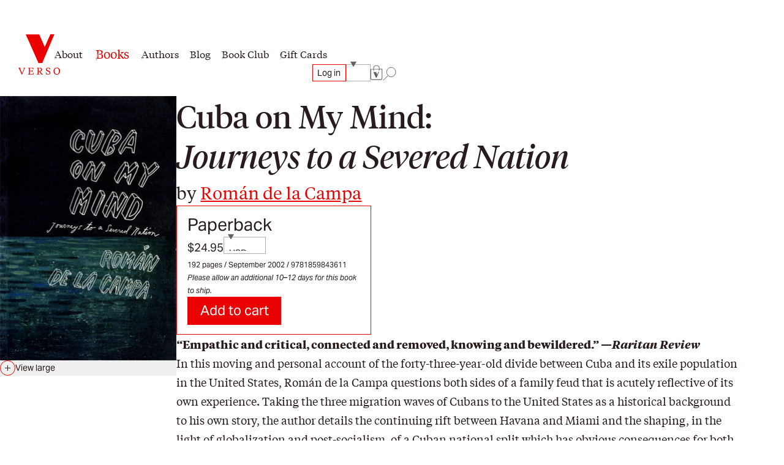

--- FILE ---
content_type: text/html; charset=utf-8
request_url: https://www.versobooks.com/products/1716-cuba-on-my-mind
body_size: 26392
content:
<!doctype html><html class="no-js" lang="en" data-behavior="ObserveFontFace InitializeCustomerAnalytics" data-props-has_gtm="true">
  <head>


    <meta charset="utf-8">
    <meta http-equiv="X-UA-Compatible" content="IE=edge">
    <meta name="viewport" content="width=device-width,initial-scale=1">
    <meta name="theme-color" content="">
    <link rel="canonical" href="https://www.versobooks.com/products/1716-cuba-on-my-mind">
    <link rel="preconnect" href="https://cdn.shopify.com" crossorigin>
    <link rel="preconnect" href="https://use.typekit.net" crossorigin />

    <link rel="stylesheet" href="https://use.typekit.net/dpt6foc.css" />

    <link rel="alternate icon" href="//www.versobooks.com/cdn/shop/t/13/assets/favicon.static.ico?v=131415544810586218661674082169" sizes="32x32" />
    <link rel="icon" href="//www.versobooks.com/cdn/shop/t/13/assets/favicon.static.svg?v=83747225362036470991674082170" type="image/svg+xml" />
    <link rel="apple-touch-icon" href="//www.versobooks.com/cdn/shop/t/13/assets/apple-touch-icon.static.png?v=19150402310172402201674082166" />
    
    <link rel="manifest" href="//www.versobooks.com/cdn/shop/t/13/assets/site.static.webmanifest?v=164136672539722117111695999780" />
    
<title>Cuba on My Mind: Journeys to a Severed Nation &verbar; Verso Books</title>

    
      <meta name="description" content="In this moving and personal account of the forty-three-year-old divide between Cuba and its exile population in the United States, Román de la Campa questions both sides of a family feud that is acutely reflective of its own experience. Taking the three migration waves of Cubans to the United States as a historical bac">
    


<meta property="og:site_name" content="Verso">
<meta property="og:url" content="https://www.versobooks.com/products/1716-cuba-on-my-mind">
<meta property="og:title" content="Cuba on My Mind">
<meta property="og:type" content="product">
<meta property="og:description" content="In this moving and personal account of the forty-three-year-old divide between Cuba and its exile population in the United States, Román de la Campa questions both sides of a family feud that is acutely reflective of its own experience. Taking the three migration waves of Cubans to the United States as a historical bac"><meta property="og:image" content="http://www.versobooks.com/cdn/shop/files/getimage_76aa1b40-c460-4652-b6db-a8b9046d5734.jpg?v=1770009732">
  <meta property="og:image:secure_url" content="https://www.versobooks.com/cdn/shop/files/getimage_76aa1b40-c460-4652-b6db-a8b9046d5734.jpg?v=1770009732">
  <meta property="og:image:width" content="434">
  <meta property="og:image:height" content="650">
<meta property="og:price:amount" content="24.95">
  <meta property="og:price:currency" content="USD"><meta name="twitter:site" content="@versobooks"><meta name="twitter:card" content="summary_large_image">
<meta name="twitter:title" content="Cuba on My Mind">
<meta name="twitter:description" content="In this moving and personal account of the forty-three-year-old divide between Cuba and its exile population in the United States, Román de la Campa questions both sides of a family feud that is acutely reflective of its own experience. Taking the three migration waves of Cubans to the United States as a historical bac">


    <link href="//www.versobooks.com/cdn/shop/t/13/assets/font-face.static.css?v=149559644608875031461695999780" rel="stylesheet" type="text/css" media="all" />
    <link href="//www.versobooks.com/cdn/shop/t/13/assets/bundle.css?v=174534143419982774361766012175" rel="stylesheet" type="text/css" media="all" />
<script>
    (function (w, d, s, l, i) {
      w[l] = w[l] || [];
      w[l].push({ "gtm.start": new Date().getTime(), event: "gtm.js" });
      var f = d.getElementsByTagName(s)[0],
        j = d.createElement(s),
        dl = l != "dataLayer" ? "&l=" + l : "";
      j.async = true;
      j.src = "https://www.googletagmanager.com/gtm.js?id=" + i + dl;
      f.parentNode.insertBefore(j, f);
    })(window, document, "script", "dataLayer", "GTM-TBHCLKCW");
  </script>

    <script>window.performance && window.performance.mark && window.performance.mark('shopify.content_for_header.start');</script><meta name="google-site-verification" content="vMOs_TYEMfFcEPTmzzyFq9y9vgTfMjJH9X1THO9sI2M">
<meta name="facebook-domain-verification" content="i0pxs4ivgs6jbn5zn6hbwqxloq51gy">
<meta id="shopify-digital-wallet" name="shopify-digital-wallet" content="/56938692669/digital_wallets/dialog">
<meta name="shopify-checkout-api-token" content="ab640d99767c0c76cb7bf8b474d8181c">
<meta id="in-context-paypal-metadata" data-shop-id="56938692669" data-venmo-supported="false" data-environment="production" data-locale="en_US" data-paypal-v4="true" data-currency="USD">
<link rel="alternate" hreflang="x-default" href="https://www.versobooks.com/products/1716-cuba-on-my-mind">
<link rel="alternate" hreflang="en-CA" href="https://www.versobooks.com/en-ca/products/1716-cuba-on-my-mind">
<link rel="alternate" hreflang="en-AE" href="https://www.versobooks.com/en-gb/products/1716-cuba-on-my-mind">
<link rel="alternate" hreflang="en-AU" href="https://www.versobooks.com/en-gb/products/1716-cuba-on-my-mind">
<link rel="alternate" hreflang="en-CH" href="https://www.versobooks.com/en-gb/products/1716-cuba-on-my-mind">
<link rel="alternate" hreflang="en-GB" href="https://www.versobooks.com/en-gb/products/1716-cuba-on-my-mind">
<link rel="alternate" hreflang="en-HK" href="https://www.versobooks.com/en-gb/products/1716-cuba-on-my-mind">
<link rel="alternate" hreflang="en-IL" href="https://www.versobooks.com/en-gb/products/1716-cuba-on-my-mind">
<link rel="alternate" hreflang="en-JP" href="https://www.versobooks.com/en-gb/products/1716-cuba-on-my-mind">
<link rel="alternate" hreflang="en-KR" href="https://www.versobooks.com/en-gb/products/1716-cuba-on-my-mind">
<link rel="alternate" hreflang="en-MY" href="https://www.versobooks.com/en-gb/products/1716-cuba-on-my-mind">
<link rel="alternate" hreflang="en-NO" href="https://www.versobooks.com/en-gb/products/1716-cuba-on-my-mind">
<link rel="alternate" hreflang="en-NZ" href="https://www.versobooks.com/en-gb/products/1716-cuba-on-my-mind">
<link rel="alternate" hreflang="en-SG" href="https://www.versobooks.com/en-gb/products/1716-cuba-on-my-mind">
<link rel="alternate" hreflang="en-SM" href="https://www.versobooks.com/en-gb/products/1716-cuba-on-my-mind">
<link rel="alternate" hreflang="en-AD" href="https://www.versobooks.com/en-gb/products/1716-cuba-on-my-mind">
<link rel="alternate" hreflang="en-AL" href="https://www.versobooks.com/en-gb/products/1716-cuba-on-my-mind">
<link rel="alternate" hreflang="en-AM" href="https://www.versobooks.com/en-gb/products/1716-cuba-on-my-mind">
<link rel="alternate" hreflang="en-AX" href="https://www.versobooks.com/en-gb/products/1716-cuba-on-my-mind">
<link rel="alternate" hreflang="en-BA" href="https://www.versobooks.com/en-gb/products/1716-cuba-on-my-mind">
<link rel="alternate" hreflang="en-BY" href="https://www.versobooks.com/en-gb/products/1716-cuba-on-my-mind">
<link rel="alternate" hreflang="en-FO" href="https://www.versobooks.com/en-gb/products/1716-cuba-on-my-mind">
<link rel="alternate" hreflang="en-GE" href="https://www.versobooks.com/en-gb/products/1716-cuba-on-my-mind">
<link rel="alternate" hreflang="en-GG" href="https://www.versobooks.com/en-gb/products/1716-cuba-on-my-mind">
<link rel="alternate" hreflang="en-GI" href="https://www.versobooks.com/en-gb/products/1716-cuba-on-my-mind">
<link rel="alternate" hreflang="en-GL" href="https://www.versobooks.com/en-gb/products/1716-cuba-on-my-mind">
<link rel="alternate" hreflang="en-GP" href="https://www.versobooks.com/en-gb/products/1716-cuba-on-my-mind">
<link rel="alternate" hreflang="en-IM" href="https://www.versobooks.com/en-gb/products/1716-cuba-on-my-mind">
<link rel="alternate" hreflang="en-IS" href="https://www.versobooks.com/en-gb/products/1716-cuba-on-my-mind">
<link rel="alternate" hreflang="en-JE" href="https://www.versobooks.com/en-gb/products/1716-cuba-on-my-mind">
<link rel="alternate" hreflang="en-LI" href="https://www.versobooks.com/en-gb/products/1716-cuba-on-my-mind">
<link rel="alternate" hreflang="en-MD" href="https://www.versobooks.com/en-gb/products/1716-cuba-on-my-mind">
<link rel="alternate" hreflang="en-ME" href="https://www.versobooks.com/en-gb/products/1716-cuba-on-my-mind">
<link rel="alternate" hreflang="en-MK" href="https://www.versobooks.com/en-gb/products/1716-cuba-on-my-mind">
<link rel="alternate" hreflang="en-RE" href="https://www.versobooks.com/en-gb/products/1716-cuba-on-my-mind">
<link rel="alternate" hreflang="en-RS" href="https://www.versobooks.com/en-gb/products/1716-cuba-on-my-mind">
<link rel="alternate" hreflang="en-SJ" href="https://www.versobooks.com/en-gb/products/1716-cuba-on-my-mind">
<link rel="alternate" hreflang="en-TR" href="https://www.versobooks.com/en-gb/products/1716-cuba-on-my-mind">
<link rel="alternate" hreflang="en-UA" href="https://www.versobooks.com/en-gb/products/1716-cuba-on-my-mind">
<link rel="alternate" hreflang="en-VA" href="https://www.versobooks.com/en-gb/products/1716-cuba-on-my-mind">
<link rel="alternate" hreflang="en-XK" href="https://www.versobooks.com/en-gb/products/1716-cuba-on-my-mind">
<link rel="alternate" hreflang="en-YT" href="https://www.versobooks.com/en-gb/products/1716-cuba-on-my-mind">
<link rel="alternate" hreflang="en-AC" href="https://www.versobooks.com/en-gb/products/1716-cuba-on-my-mind">
<link rel="alternate" hreflang="en-AF" href="https://www.versobooks.com/en-gb/products/1716-cuba-on-my-mind">
<link rel="alternate" hreflang="en-AG" href="https://www.versobooks.com/en-gb/products/1716-cuba-on-my-mind">
<link rel="alternate" hreflang="en-AI" href="https://www.versobooks.com/en-gb/products/1716-cuba-on-my-mind">
<link rel="alternate" hreflang="en-AO" href="https://www.versobooks.com/en-gb/products/1716-cuba-on-my-mind">
<link rel="alternate" hreflang="en-AR" href="https://www.versobooks.com/en-gb/products/1716-cuba-on-my-mind">
<link rel="alternate" hreflang="en-AW" href="https://www.versobooks.com/en-gb/products/1716-cuba-on-my-mind">
<link rel="alternate" hreflang="en-AZ" href="https://www.versobooks.com/en-gb/products/1716-cuba-on-my-mind">
<link rel="alternate" hreflang="en-BB" href="https://www.versobooks.com/en-gb/products/1716-cuba-on-my-mind">
<link rel="alternate" hreflang="en-BD" href="https://www.versobooks.com/en-gb/products/1716-cuba-on-my-mind">
<link rel="alternate" hreflang="en-BF" href="https://www.versobooks.com/en-gb/products/1716-cuba-on-my-mind">
<link rel="alternate" hreflang="en-BH" href="https://www.versobooks.com/en-gb/products/1716-cuba-on-my-mind">
<link rel="alternate" hreflang="en-BI" href="https://www.versobooks.com/en-gb/products/1716-cuba-on-my-mind">
<link rel="alternate" hreflang="en-BJ" href="https://www.versobooks.com/en-gb/products/1716-cuba-on-my-mind">
<link rel="alternate" hreflang="en-BL" href="https://www.versobooks.com/en-gb/products/1716-cuba-on-my-mind">
<link rel="alternate" hreflang="en-BM" href="https://www.versobooks.com/en-gb/products/1716-cuba-on-my-mind">
<link rel="alternate" hreflang="en-BN" href="https://www.versobooks.com/en-gb/products/1716-cuba-on-my-mind">
<link rel="alternate" hreflang="en-BO" href="https://www.versobooks.com/en-gb/products/1716-cuba-on-my-mind">
<link rel="alternate" hreflang="en-BQ" href="https://www.versobooks.com/en-gb/products/1716-cuba-on-my-mind">
<link rel="alternate" hreflang="en-BR" href="https://www.versobooks.com/en-gb/products/1716-cuba-on-my-mind">
<link rel="alternate" hreflang="en-BS" href="https://www.versobooks.com/en-gb/products/1716-cuba-on-my-mind">
<link rel="alternate" hreflang="en-BT" href="https://www.versobooks.com/en-gb/products/1716-cuba-on-my-mind">
<link rel="alternate" hreflang="en-BW" href="https://www.versobooks.com/en-gb/products/1716-cuba-on-my-mind">
<link rel="alternate" hreflang="en-BZ" href="https://www.versobooks.com/en-gb/products/1716-cuba-on-my-mind">
<link rel="alternate" hreflang="en-CC" href="https://www.versobooks.com/en-gb/products/1716-cuba-on-my-mind">
<link rel="alternate" hreflang="en-CD" href="https://www.versobooks.com/en-gb/products/1716-cuba-on-my-mind">
<link rel="alternate" hreflang="en-CF" href="https://www.versobooks.com/en-gb/products/1716-cuba-on-my-mind">
<link rel="alternate" hreflang="en-CG" href="https://www.versobooks.com/en-gb/products/1716-cuba-on-my-mind">
<link rel="alternate" hreflang="en-CI" href="https://www.versobooks.com/en-gb/products/1716-cuba-on-my-mind">
<link rel="alternate" hreflang="en-CK" href="https://www.versobooks.com/en-gb/products/1716-cuba-on-my-mind">
<link rel="alternate" hreflang="en-CL" href="https://www.versobooks.com/en-gb/products/1716-cuba-on-my-mind">
<link rel="alternate" hreflang="en-CM" href="https://www.versobooks.com/en-gb/products/1716-cuba-on-my-mind">
<link rel="alternate" hreflang="en-CN" href="https://www.versobooks.com/en-gb/products/1716-cuba-on-my-mind">
<link rel="alternate" hreflang="en-CO" href="https://www.versobooks.com/en-gb/products/1716-cuba-on-my-mind">
<link rel="alternate" hreflang="en-CR" href="https://www.versobooks.com/en-gb/products/1716-cuba-on-my-mind">
<link rel="alternate" hreflang="en-CV" href="https://www.versobooks.com/en-gb/products/1716-cuba-on-my-mind">
<link rel="alternate" hreflang="en-CW" href="https://www.versobooks.com/en-gb/products/1716-cuba-on-my-mind">
<link rel="alternate" hreflang="en-CX" href="https://www.versobooks.com/en-gb/products/1716-cuba-on-my-mind">
<link rel="alternate" hreflang="en-DJ" href="https://www.versobooks.com/en-gb/products/1716-cuba-on-my-mind">
<link rel="alternate" hreflang="en-DM" href="https://www.versobooks.com/en-gb/products/1716-cuba-on-my-mind">
<link rel="alternate" hreflang="en-DO" href="https://www.versobooks.com/en-gb/products/1716-cuba-on-my-mind">
<link rel="alternate" hreflang="en-DZ" href="https://www.versobooks.com/en-gb/products/1716-cuba-on-my-mind">
<link rel="alternate" hreflang="en-EC" href="https://www.versobooks.com/en-gb/products/1716-cuba-on-my-mind">
<link rel="alternate" hreflang="en-EG" href="https://www.versobooks.com/en-gb/products/1716-cuba-on-my-mind">
<link rel="alternate" hreflang="en-EH" href="https://www.versobooks.com/en-gb/products/1716-cuba-on-my-mind">
<link rel="alternate" hreflang="en-ER" href="https://www.versobooks.com/en-gb/products/1716-cuba-on-my-mind">
<link rel="alternate" hreflang="en-ET" href="https://www.versobooks.com/en-gb/products/1716-cuba-on-my-mind">
<link rel="alternate" hreflang="en-FJ" href="https://www.versobooks.com/en-gb/products/1716-cuba-on-my-mind">
<link rel="alternate" hreflang="en-FK" href="https://www.versobooks.com/en-gb/products/1716-cuba-on-my-mind">
<link rel="alternate" hreflang="en-GA" href="https://www.versobooks.com/en-gb/products/1716-cuba-on-my-mind">
<link rel="alternate" hreflang="en-GD" href="https://www.versobooks.com/en-gb/products/1716-cuba-on-my-mind">
<link rel="alternate" hreflang="en-GF" href="https://www.versobooks.com/en-gb/products/1716-cuba-on-my-mind">
<link rel="alternate" hreflang="en-GH" href="https://www.versobooks.com/en-gb/products/1716-cuba-on-my-mind">
<link rel="alternate" hreflang="en-GM" href="https://www.versobooks.com/en-gb/products/1716-cuba-on-my-mind">
<link rel="alternate" hreflang="en-GN" href="https://www.versobooks.com/en-gb/products/1716-cuba-on-my-mind">
<link rel="alternate" hreflang="en-GQ" href="https://www.versobooks.com/en-gb/products/1716-cuba-on-my-mind">
<link rel="alternate" hreflang="en-GS" href="https://www.versobooks.com/en-gb/products/1716-cuba-on-my-mind">
<link rel="alternate" hreflang="en-GT" href="https://www.versobooks.com/en-gb/products/1716-cuba-on-my-mind">
<link rel="alternate" hreflang="en-GW" href="https://www.versobooks.com/en-gb/products/1716-cuba-on-my-mind">
<link rel="alternate" hreflang="en-GY" href="https://www.versobooks.com/en-gb/products/1716-cuba-on-my-mind">
<link rel="alternate" hreflang="en-HN" href="https://www.versobooks.com/en-gb/products/1716-cuba-on-my-mind">
<link rel="alternate" hreflang="en-HT" href="https://www.versobooks.com/en-gb/products/1716-cuba-on-my-mind">
<link rel="alternate" hreflang="en-ID" href="https://www.versobooks.com/en-gb/products/1716-cuba-on-my-mind">
<link rel="alternate" hreflang="en-IN" href="https://www.versobooks.com/en-gb/products/1716-cuba-on-my-mind">
<link rel="alternate" hreflang="en-IO" href="https://www.versobooks.com/en-gb/products/1716-cuba-on-my-mind">
<link rel="alternate" hreflang="en-IQ" href="https://www.versobooks.com/en-gb/products/1716-cuba-on-my-mind">
<link rel="alternate" hreflang="en-JM" href="https://www.versobooks.com/en-gb/products/1716-cuba-on-my-mind">
<link rel="alternate" hreflang="en-JO" href="https://www.versobooks.com/en-gb/products/1716-cuba-on-my-mind">
<link rel="alternate" hreflang="en-KE" href="https://www.versobooks.com/en-gb/products/1716-cuba-on-my-mind">
<link rel="alternate" hreflang="en-KG" href="https://www.versobooks.com/en-gb/products/1716-cuba-on-my-mind">
<link rel="alternate" hreflang="en-KH" href="https://www.versobooks.com/en-gb/products/1716-cuba-on-my-mind">
<link rel="alternate" hreflang="en-KI" href="https://www.versobooks.com/en-gb/products/1716-cuba-on-my-mind">
<link rel="alternate" hreflang="en-KM" href="https://www.versobooks.com/en-gb/products/1716-cuba-on-my-mind">
<link rel="alternate" hreflang="en-KN" href="https://www.versobooks.com/en-gb/products/1716-cuba-on-my-mind">
<link rel="alternate" hreflang="en-KW" href="https://www.versobooks.com/en-gb/products/1716-cuba-on-my-mind">
<link rel="alternate" hreflang="en-KY" href="https://www.versobooks.com/en-gb/products/1716-cuba-on-my-mind">
<link rel="alternate" hreflang="en-KZ" href="https://www.versobooks.com/en-gb/products/1716-cuba-on-my-mind">
<link rel="alternate" hreflang="en-LA" href="https://www.versobooks.com/en-gb/products/1716-cuba-on-my-mind">
<link rel="alternate" hreflang="en-LB" href="https://www.versobooks.com/en-gb/products/1716-cuba-on-my-mind">
<link rel="alternate" hreflang="en-LC" href="https://www.versobooks.com/en-gb/products/1716-cuba-on-my-mind">
<link rel="alternate" hreflang="en-LK" href="https://www.versobooks.com/en-gb/products/1716-cuba-on-my-mind">
<link rel="alternate" hreflang="en-LR" href="https://www.versobooks.com/en-gb/products/1716-cuba-on-my-mind">
<link rel="alternate" hreflang="en-LS" href="https://www.versobooks.com/en-gb/products/1716-cuba-on-my-mind">
<link rel="alternate" hreflang="en-LY" href="https://www.versobooks.com/en-gb/products/1716-cuba-on-my-mind">
<link rel="alternate" hreflang="en-MA" href="https://www.versobooks.com/en-gb/products/1716-cuba-on-my-mind">
<link rel="alternate" hreflang="en-MF" href="https://www.versobooks.com/en-gb/products/1716-cuba-on-my-mind">
<link rel="alternate" hreflang="en-MG" href="https://www.versobooks.com/en-gb/products/1716-cuba-on-my-mind">
<link rel="alternate" hreflang="en-ML" href="https://www.versobooks.com/en-gb/products/1716-cuba-on-my-mind">
<link rel="alternate" hreflang="en-MM" href="https://www.versobooks.com/en-gb/products/1716-cuba-on-my-mind">
<link rel="alternate" hreflang="en-MN" href="https://www.versobooks.com/en-gb/products/1716-cuba-on-my-mind">
<link rel="alternate" hreflang="en-MO" href="https://www.versobooks.com/en-gb/products/1716-cuba-on-my-mind">
<link rel="alternate" hreflang="en-MQ" href="https://www.versobooks.com/en-gb/products/1716-cuba-on-my-mind">
<link rel="alternate" hreflang="en-MR" href="https://www.versobooks.com/en-gb/products/1716-cuba-on-my-mind">
<link rel="alternate" hreflang="en-MS" href="https://www.versobooks.com/en-gb/products/1716-cuba-on-my-mind">
<link rel="alternate" hreflang="en-MU" href="https://www.versobooks.com/en-gb/products/1716-cuba-on-my-mind">
<link rel="alternate" hreflang="en-MV" href="https://www.versobooks.com/en-gb/products/1716-cuba-on-my-mind">
<link rel="alternate" hreflang="en-MW" href="https://www.versobooks.com/en-gb/products/1716-cuba-on-my-mind">
<link rel="alternate" hreflang="en-MX" href="https://www.versobooks.com/en-gb/products/1716-cuba-on-my-mind">
<link rel="alternate" hreflang="en-MZ" href="https://www.versobooks.com/en-gb/products/1716-cuba-on-my-mind">
<link rel="alternate" hreflang="en-NA" href="https://www.versobooks.com/en-gb/products/1716-cuba-on-my-mind">
<link rel="alternate" hreflang="en-NC" href="https://www.versobooks.com/en-gb/products/1716-cuba-on-my-mind">
<link rel="alternate" hreflang="en-NE" href="https://www.versobooks.com/en-gb/products/1716-cuba-on-my-mind">
<link rel="alternate" hreflang="en-NF" href="https://www.versobooks.com/en-gb/products/1716-cuba-on-my-mind">
<link rel="alternate" hreflang="en-NG" href="https://www.versobooks.com/en-gb/products/1716-cuba-on-my-mind">
<link rel="alternate" hreflang="en-NI" href="https://www.versobooks.com/en-gb/products/1716-cuba-on-my-mind">
<link rel="alternate" hreflang="en-NP" href="https://www.versobooks.com/en-gb/products/1716-cuba-on-my-mind">
<link rel="alternate" hreflang="en-NR" href="https://www.versobooks.com/en-gb/products/1716-cuba-on-my-mind">
<link rel="alternate" hreflang="en-NU" href="https://www.versobooks.com/en-gb/products/1716-cuba-on-my-mind">
<link rel="alternate" hreflang="en-OM" href="https://www.versobooks.com/en-gb/products/1716-cuba-on-my-mind">
<link rel="alternate" hreflang="en-PA" href="https://www.versobooks.com/en-gb/products/1716-cuba-on-my-mind">
<link rel="alternate" hreflang="en-PE" href="https://www.versobooks.com/en-gb/products/1716-cuba-on-my-mind">
<link rel="alternate" hreflang="en-PF" href="https://www.versobooks.com/en-gb/products/1716-cuba-on-my-mind">
<link rel="alternate" hreflang="en-PG" href="https://www.versobooks.com/en-gb/products/1716-cuba-on-my-mind">
<link rel="alternate" hreflang="en-PH" href="https://www.versobooks.com/en-gb/products/1716-cuba-on-my-mind">
<link rel="alternate" hreflang="en-PK" href="https://www.versobooks.com/en-gb/products/1716-cuba-on-my-mind">
<link rel="alternate" hreflang="en-PM" href="https://www.versobooks.com/en-gb/products/1716-cuba-on-my-mind">
<link rel="alternate" hreflang="en-PN" href="https://www.versobooks.com/en-gb/products/1716-cuba-on-my-mind">
<link rel="alternate" hreflang="en-PS" href="https://www.versobooks.com/en-gb/products/1716-cuba-on-my-mind">
<link rel="alternate" hreflang="en-PY" href="https://www.versobooks.com/en-gb/products/1716-cuba-on-my-mind">
<link rel="alternate" hreflang="en-QA" href="https://www.versobooks.com/en-gb/products/1716-cuba-on-my-mind">
<link rel="alternate" hreflang="en-RU" href="https://www.versobooks.com/en-gb/products/1716-cuba-on-my-mind">
<link rel="alternate" hreflang="en-RW" href="https://www.versobooks.com/en-gb/products/1716-cuba-on-my-mind">
<link rel="alternate" hreflang="en-SA" href="https://www.versobooks.com/en-gb/products/1716-cuba-on-my-mind">
<link rel="alternate" hreflang="en-SB" href="https://www.versobooks.com/en-gb/products/1716-cuba-on-my-mind">
<link rel="alternate" hreflang="en-SC" href="https://www.versobooks.com/en-gb/products/1716-cuba-on-my-mind">
<link rel="alternate" hreflang="en-SD" href="https://www.versobooks.com/en-gb/products/1716-cuba-on-my-mind">
<link rel="alternate" hreflang="en-SH" href="https://www.versobooks.com/en-gb/products/1716-cuba-on-my-mind">
<link rel="alternate" hreflang="en-SL" href="https://www.versobooks.com/en-gb/products/1716-cuba-on-my-mind">
<link rel="alternate" hreflang="en-SN" href="https://www.versobooks.com/en-gb/products/1716-cuba-on-my-mind">
<link rel="alternate" hreflang="en-SO" href="https://www.versobooks.com/en-gb/products/1716-cuba-on-my-mind">
<link rel="alternate" hreflang="en-SR" href="https://www.versobooks.com/en-gb/products/1716-cuba-on-my-mind">
<link rel="alternate" hreflang="en-SS" href="https://www.versobooks.com/en-gb/products/1716-cuba-on-my-mind">
<link rel="alternate" hreflang="en-ST" href="https://www.versobooks.com/en-gb/products/1716-cuba-on-my-mind">
<link rel="alternate" hreflang="en-SV" href="https://www.versobooks.com/en-gb/products/1716-cuba-on-my-mind">
<link rel="alternate" hreflang="en-SX" href="https://www.versobooks.com/en-gb/products/1716-cuba-on-my-mind">
<link rel="alternate" hreflang="en-SZ" href="https://www.versobooks.com/en-gb/products/1716-cuba-on-my-mind">
<link rel="alternate" hreflang="en-TA" href="https://www.versobooks.com/en-gb/products/1716-cuba-on-my-mind">
<link rel="alternate" hreflang="en-TC" href="https://www.versobooks.com/en-gb/products/1716-cuba-on-my-mind">
<link rel="alternate" hreflang="en-TD" href="https://www.versobooks.com/en-gb/products/1716-cuba-on-my-mind">
<link rel="alternate" hreflang="en-TF" href="https://www.versobooks.com/en-gb/products/1716-cuba-on-my-mind">
<link rel="alternate" hreflang="en-TG" href="https://www.versobooks.com/en-gb/products/1716-cuba-on-my-mind">
<link rel="alternate" hreflang="en-TH" href="https://www.versobooks.com/en-gb/products/1716-cuba-on-my-mind">
<link rel="alternate" hreflang="en-TJ" href="https://www.versobooks.com/en-gb/products/1716-cuba-on-my-mind">
<link rel="alternate" hreflang="en-TK" href="https://www.versobooks.com/en-gb/products/1716-cuba-on-my-mind">
<link rel="alternate" hreflang="en-TL" href="https://www.versobooks.com/en-gb/products/1716-cuba-on-my-mind">
<link rel="alternate" hreflang="en-TM" href="https://www.versobooks.com/en-gb/products/1716-cuba-on-my-mind">
<link rel="alternate" hreflang="en-TN" href="https://www.versobooks.com/en-gb/products/1716-cuba-on-my-mind">
<link rel="alternate" hreflang="en-TO" href="https://www.versobooks.com/en-gb/products/1716-cuba-on-my-mind">
<link rel="alternate" hreflang="en-TT" href="https://www.versobooks.com/en-gb/products/1716-cuba-on-my-mind">
<link rel="alternate" hreflang="en-TV" href="https://www.versobooks.com/en-gb/products/1716-cuba-on-my-mind">
<link rel="alternate" hreflang="en-TW" href="https://www.versobooks.com/en-gb/products/1716-cuba-on-my-mind">
<link rel="alternate" hreflang="en-TZ" href="https://www.versobooks.com/en-gb/products/1716-cuba-on-my-mind">
<link rel="alternate" hreflang="en-UG" href="https://www.versobooks.com/en-gb/products/1716-cuba-on-my-mind">
<link rel="alternate" hreflang="en-UM" href="https://www.versobooks.com/en-gb/products/1716-cuba-on-my-mind">
<link rel="alternate" hreflang="en-UY" href="https://www.versobooks.com/en-gb/products/1716-cuba-on-my-mind">
<link rel="alternate" hreflang="en-UZ" href="https://www.versobooks.com/en-gb/products/1716-cuba-on-my-mind">
<link rel="alternate" hreflang="en-VC" href="https://www.versobooks.com/en-gb/products/1716-cuba-on-my-mind">
<link rel="alternate" hreflang="en-VE" href="https://www.versobooks.com/en-gb/products/1716-cuba-on-my-mind">
<link rel="alternate" hreflang="en-VG" href="https://www.versobooks.com/en-gb/products/1716-cuba-on-my-mind">
<link rel="alternate" hreflang="en-VN" href="https://www.versobooks.com/en-gb/products/1716-cuba-on-my-mind">
<link rel="alternate" hreflang="en-VU" href="https://www.versobooks.com/en-gb/products/1716-cuba-on-my-mind">
<link rel="alternate" hreflang="en-WF" href="https://www.versobooks.com/en-gb/products/1716-cuba-on-my-mind">
<link rel="alternate" hreflang="en-WS" href="https://www.versobooks.com/en-gb/products/1716-cuba-on-my-mind">
<link rel="alternate" hreflang="en-YE" href="https://www.versobooks.com/en-gb/products/1716-cuba-on-my-mind">
<link rel="alternate" hreflang="en-ZA" href="https://www.versobooks.com/en-gb/products/1716-cuba-on-my-mind">
<link rel="alternate" hreflang="en-ZM" href="https://www.versobooks.com/en-gb/products/1716-cuba-on-my-mind">
<link rel="alternate" hreflang="en-ZW" href="https://www.versobooks.com/en-gb/products/1716-cuba-on-my-mind">
<link rel="alternate" hreflang="en-US" href="https://www.versobooks.com/products/1716-cuba-on-my-mind">
<link rel="alternate" type="application/json+oembed" href="https://www.versobooks.com/products/1716-cuba-on-my-mind.oembed">
<script async="async" src="/checkouts/internal/preloads.js?locale=en-US"></script>
<link rel="preconnect" href="https://shop.app" crossorigin="anonymous">
<script async="async" src="https://shop.app/checkouts/internal/preloads.js?locale=en-US&shop_id=56938692669" crossorigin="anonymous"></script>
<script id="apple-pay-shop-capabilities" type="application/json">{"shopId":56938692669,"countryCode":"US","currencyCode":"USD","merchantCapabilities":["supports3DS"],"merchantId":"gid:\/\/shopify\/Shop\/56938692669","merchantName":"Verso","requiredBillingContactFields":["postalAddress","email","phone"],"requiredShippingContactFields":["postalAddress","email","phone"],"shippingType":"shipping","supportedNetworks":["visa","masterCard","amex","discover","elo","jcb"],"total":{"type":"pending","label":"Verso","amount":"1.00"},"shopifyPaymentsEnabled":true,"supportsSubscriptions":true}</script>
<script id="shopify-features" type="application/json">{"accessToken":"ab640d99767c0c76cb7bf8b474d8181c","betas":["rich-media-storefront-analytics"],"domain":"www.versobooks.com","predictiveSearch":true,"shopId":56938692669,"locale":"en"}</script>
<script>var Shopify = Shopify || {};
Shopify.shop = "versobooks.myshopify.com";
Shopify.locale = "en";
Shopify.currency = {"active":"USD","rate":"1.0"};
Shopify.country = "US";
Shopify.theme = {"name":"verso-shopify-theme\/release-prod","id":125700177981,"schema_name":"Verso","schema_version":"1.0.0","theme_store_id":null,"role":"main"};
Shopify.theme.handle = "null";
Shopify.theme.style = {"id":null,"handle":null};
Shopify.cdnHost = "www.versobooks.com/cdn";
Shopify.routes = Shopify.routes || {};
Shopify.routes.root = "/";</script>
<script type="module">!function(o){(o.Shopify=o.Shopify||{}).modules=!0}(window);</script>
<script>!function(o){function n(){var o=[];function n(){o.push(Array.prototype.slice.apply(arguments))}return n.q=o,n}var t=o.Shopify=o.Shopify||{};t.loadFeatures=n(),t.autoloadFeatures=n()}(window);</script>
<script>
  window.ShopifyPay = window.ShopifyPay || {};
  window.ShopifyPay.apiHost = "shop.app\/pay";
  window.ShopifyPay.redirectState = null;
</script>
<script id="shop-js-analytics" type="application/json">{"pageType":"product"}</script>
<script defer="defer" async type="module" src="//www.versobooks.com/cdn/shopifycloud/shop-js/modules/v2/client.init-shop-cart-sync_BN7fPSNr.en.esm.js"></script>
<script defer="defer" async type="module" src="//www.versobooks.com/cdn/shopifycloud/shop-js/modules/v2/chunk.common_Cbph3Kss.esm.js"></script>
<script defer="defer" async type="module" src="//www.versobooks.com/cdn/shopifycloud/shop-js/modules/v2/chunk.modal_DKumMAJ1.esm.js"></script>
<script type="module">
  await import("//www.versobooks.com/cdn/shopifycloud/shop-js/modules/v2/client.init-shop-cart-sync_BN7fPSNr.en.esm.js");
await import("//www.versobooks.com/cdn/shopifycloud/shop-js/modules/v2/chunk.common_Cbph3Kss.esm.js");
await import("//www.versobooks.com/cdn/shopifycloud/shop-js/modules/v2/chunk.modal_DKumMAJ1.esm.js");

  window.Shopify.SignInWithShop?.initShopCartSync?.({"fedCMEnabled":true,"windoidEnabled":true});

</script>
<script>
  window.Shopify = window.Shopify || {};
  if (!window.Shopify.featureAssets) window.Shopify.featureAssets = {};
  window.Shopify.featureAssets['shop-js'] = {"shop-cart-sync":["modules/v2/client.shop-cart-sync_CJVUk8Jm.en.esm.js","modules/v2/chunk.common_Cbph3Kss.esm.js","modules/v2/chunk.modal_DKumMAJ1.esm.js"],"init-fed-cm":["modules/v2/client.init-fed-cm_7Fvt41F4.en.esm.js","modules/v2/chunk.common_Cbph3Kss.esm.js","modules/v2/chunk.modal_DKumMAJ1.esm.js"],"init-shop-email-lookup-coordinator":["modules/v2/client.init-shop-email-lookup-coordinator_Cc088_bR.en.esm.js","modules/v2/chunk.common_Cbph3Kss.esm.js","modules/v2/chunk.modal_DKumMAJ1.esm.js"],"init-windoid":["modules/v2/client.init-windoid_hPopwJRj.en.esm.js","modules/v2/chunk.common_Cbph3Kss.esm.js","modules/v2/chunk.modal_DKumMAJ1.esm.js"],"shop-button":["modules/v2/client.shop-button_B0jaPSNF.en.esm.js","modules/v2/chunk.common_Cbph3Kss.esm.js","modules/v2/chunk.modal_DKumMAJ1.esm.js"],"shop-cash-offers":["modules/v2/client.shop-cash-offers_DPIskqss.en.esm.js","modules/v2/chunk.common_Cbph3Kss.esm.js","modules/v2/chunk.modal_DKumMAJ1.esm.js"],"shop-toast-manager":["modules/v2/client.shop-toast-manager_CK7RT69O.en.esm.js","modules/v2/chunk.common_Cbph3Kss.esm.js","modules/v2/chunk.modal_DKumMAJ1.esm.js"],"init-shop-cart-sync":["modules/v2/client.init-shop-cart-sync_BN7fPSNr.en.esm.js","modules/v2/chunk.common_Cbph3Kss.esm.js","modules/v2/chunk.modal_DKumMAJ1.esm.js"],"init-customer-accounts-sign-up":["modules/v2/client.init-customer-accounts-sign-up_CfPf4CXf.en.esm.js","modules/v2/client.shop-login-button_DeIztwXF.en.esm.js","modules/v2/chunk.common_Cbph3Kss.esm.js","modules/v2/chunk.modal_DKumMAJ1.esm.js"],"pay-button":["modules/v2/client.pay-button_CgIwFSYN.en.esm.js","modules/v2/chunk.common_Cbph3Kss.esm.js","modules/v2/chunk.modal_DKumMAJ1.esm.js"],"init-customer-accounts":["modules/v2/client.init-customer-accounts_DQ3x16JI.en.esm.js","modules/v2/client.shop-login-button_DeIztwXF.en.esm.js","modules/v2/chunk.common_Cbph3Kss.esm.js","modules/v2/chunk.modal_DKumMAJ1.esm.js"],"avatar":["modules/v2/client.avatar_BTnouDA3.en.esm.js"],"init-shop-for-new-customer-accounts":["modules/v2/client.init-shop-for-new-customer-accounts_CsZy_esa.en.esm.js","modules/v2/client.shop-login-button_DeIztwXF.en.esm.js","modules/v2/chunk.common_Cbph3Kss.esm.js","modules/v2/chunk.modal_DKumMAJ1.esm.js"],"shop-follow-button":["modules/v2/client.shop-follow-button_BRMJjgGd.en.esm.js","modules/v2/chunk.common_Cbph3Kss.esm.js","modules/v2/chunk.modal_DKumMAJ1.esm.js"],"checkout-modal":["modules/v2/client.checkout-modal_B9Drz_yf.en.esm.js","modules/v2/chunk.common_Cbph3Kss.esm.js","modules/v2/chunk.modal_DKumMAJ1.esm.js"],"shop-login-button":["modules/v2/client.shop-login-button_DeIztwXF.en.esm.js","modules/v2/chunk.common_Cbph3Kss.esm.js","modules/v2/chunk.modal_DKumMAJ1.esm.js"],"lead-capture":["modules/v2/client.lead-capture_DXYzFM3R.en.esm.js","modules/v2/chunk.common_Cbph3Kss.esm.js","modules/v2/chunk.modal_DKumMAJ1.esm.js"],"shop-login":["modules/v2/client.shop-login_CA5pJqmO.en.esm.js","modules/v2/chunk.common_Cbph3Kss.esm.js","modules/v2/chunk.modal_DKumMAJ1.esm.js"],"payment-terms":["modules/v2/client.payment-terms_BxzfvcZJ.en.esm.js","modules/v2/chunk.common_Cbph3Kss.esm.js","modules/v2/chunk.modal_DKumMAJ1.esm.js"]};
</script>
<script>(function() {
  var isLoaded = false;
  function asyncLoad() {
    if (isLoaded) return;
    isLoaded = true;
    var urls = ["https:\/\/d26ky332zktp97.cloudfront.net\/shops\/v8rjHuvBZwFxmfKhf\/colibrius-m.js?shop=versobooks.myshopify.com"];
    for (var i = 0; i < urls.length; i++) {
      var s = document.createElement('script');
      s.type = 'text/javascript';
      s.async = true;
      s.src = urls[i];
      var x = document.getElementsByTagName('script')[0];
      x.parentNode.insertBefore(s, x);
    }
  };
  if(window.attachEvent) {
    window.attachEvent('onload', asyncLoad);
  } else {
    window.addEventListener('load', asyncLoad, false);
  }
})();</script>
<script id="__st">var __st={"a":56938692669,"offset":-18000,"reqid":"3c330075-c81f-4a63-b922-bfe1c4b136ca-1770085718","pageurl":"www.versobooks.com\/products\/1716-cuba-on-my-mind","u":"92cce6c76491","p":"product","rtyp":"product","rid":6904870993981};</script>
<script>window.ShopifyPaypalV4VisibilityTracking = true;</script>
<script id="form-persister">!function(){'use strict';const t='contact',e='new_comment',n=[[t,t],['blogs',e],['comments',e],[t,'customer']],o='password',r='form_key',c=['recaptcha-v3-token','g-recaptcha-response','h-captcha-response',o],s=()=>{try{return window.sessionStorage}catch{return}},i='__shopify_v',u=t=>t.elements[r],a=function(){const t=[...n].map((([t,e])=>`form[action*='/${t}']:not([data-nocaptcha='true']) input[name='form_type'][value='${e}']`)).join(',');var e;return e=t,()=>e?[...document.querySelectorAll(e)].map((t=>t.form)):[]}();function m(t){const e=u(t);a().includes(t)&&(!e||!e.value)&&function(t){try{if(!s())return;!function(t){const e=s();if(!e)return;const n=u(t);if(!n)return;const o=n.value;o&&e.removeItem(o)}(t);const e=Array.from(Array(32),(()=>Math.random().toString(36)[2])).join('');!function(t,e){u(t)||t.append(Object.assign(document.createElement('input'),{type:'hidden',name:r})),t.elements[r].value=e}(t,e),function(t,e){const n=s();if(!n)return;const r=[...t.querySelectorAll(`input[type='${o}']`)].map((({name:t})=>t)),u=[...c,...r],a={};for(const[o,c]of new FormData(t).entries())u.includes(o)||(a[o]=c);n.setItem(e,JSON.stringify({[i]:1,action:t.action,data:a}))}(t,e)}catch(e){console.error('failed to persist form',e)}}(t)}const f=t=>{if('true'===t.dataset.persistBound)return;const e=function(t,e){const n=function(t){return'function'==typeof t.submit?t.submit:HTMLFormElement.prototype.submit}(t).bind(t);return function(){let t;return()=>{t||(t=!0,(()=>{try{e(),n()}catch(t){(t=>{console.error('form submit failed',t)})(t)}})(),setTimeout((()=>t=!1),250))}}()}(t,(()=>{m(t)}));!function(t,e){if('function'==typeof t.submit&&'function'==typeof e)try{t.submit=e}catch{}}(t,e),t.addEventListener('submit',(t=>{t.preventDefault(),e()})),t.dataset.persistBound='true'};!function(){function t(t){const e=(t=>{const e=t.target;return e instanceof HTMLFormElement?e:e&&e.form})(t);e&&m(e)}document.addEventListener('submit',t),document.addEventListener('DOMContentLoaded',(()=>{const e=a();for(const t of e)f(t);var n;n=document.body,new window.MutationObserver((t=>{for(const e of t)if('childList'===e.type&&e.addedNodes.length)for(const t of e.addedNodes)1===t.nodeType&&'FORM'===t.tagName&&a().includes(t)&&f(t)})).observe(n,{childList:!0,subtree:!0,attributes:!1}),document.removeEventListener('submit',t)}))}()}();</script>
<script integrity="sha256-4kQ18oKyAcykRKYeNunJcIwy7WH5gtpwJnB7kiuLZ1E=" data-source-attribution="shopify.loadfeatures" defer="defer" src="//www.versobooks.com/cdn/shopifycloud/storefront/assets/storefront/load_feature-a0a9edcb.js" crossorigin="anonymous"></script>
<script crossorigin="anonymous" defer="defer" src="//www.versobooks.com/cdn/shopifycloud/storefront/assets/shopify_pay/storefront-65b4c6d7.js?v=20250812"></script>
<script data-source-attribution="shopify.dynamic_checkout.dynamic.init">var Shopify=Shopify||{};Shopify.PaymentButton=Shopify.PaymentButton||{isStorefrontPortableWallets:!0,init:function(){window.Shopify.PaymentButton.init=function(){};var t=document.createElement("script");t.src="https://www.versobooks.com/cdn/shopifycloud/portable-wallets/latest/portable-wallets.en.js",t.type="module",document.head.appendChild(t)}};
</script>
<script data-source-attribution="shopify.dynamic_checkout.buyer_consent">
  function portableWalletsHideBuyerConsent(e){var t=document.getElementById("shopify-buyer-consent"),n=document.getElementById("shopify-subscription-policy-button");t&&n&&(t.classList.add("hidden"),t.setAttribute("aria-hidden","true"),n.removeEventListener("click",e))}function portableWalletsShowBuyerConsent(e){var t=document.getElementById("shopify-buyer-consent"),n=document.getElementById("shopify-subscription-policy-button");t&&n&&(t.classList.remove("hidden"),t.removeAttribute("aria-hidden"),n.addEventListener("click",e))}window.Shopify?.PaymentButton&&(window.Shopify.PaymentButton.hideBuyerConsent=portableWalletsHideBuyerConsent,window.Shopify.PaymentButton.showBuyerConsent=portableWalletsShowBuyerConsent);
</script>
<script data-source-attribution="shopify.dynamic_checkout.cart.bootstrap">document.addEventListener("DOMContentLoaded",(function(){function t(){return document.querySelector("shopify-accelerated-checkout-cart, shopify-accelerated-checkout")}if(t())Shopify.PaymentButton.init();else{new MutationObserver((function(e,n){t()&&(Shopify.PaymentButton.init(),n.disconnect())})).observe(document.body,{childList:!0,subtree:!0})}}));
</script>
<script id='scb4127' type='text/javascript' async='' src='https://www.versobooks.com/cdn/shopifycloud/privacy-banner/storefront-banner.js'></script><link id="shopify-accelerated-checkout-styles" rel="stylesheet" media="screen" href="https://www.versobooks.com/cdn/shopifycloud/portable-wallets/latest/accelerated-checkout-backwards-compat.css" crossorigin="anonymous">
<style id="shopify-accelerated-checkout-cart">
        #shopify-buyer-consent {
  margin-top: 1em;
  display: inline-block;
  width: 100%;
}

#shopify-buyer-consent.hidden {
  display: none;
}

#shopify-subscription-policy-button {
  background: none;
  border: none;
  padding: 0;
  text-decoration: underline;
  font-size: inherit;
  cursor: pointer;
}

#shopify-subscription-policy-button::before {
  box-shadow: none;
}

      </style>

<script>window.performance && window.performance.mark && window.performance.mark('shopify.content_for_header.end');</script>

    <script>document.documentElement.className = document.documentElement.className.replace('no-js', 'js');</script>
  <!-- Hotjar Tracking Code for Site 6499742 (name missing) -->
<script>
    (function(h,o,t,j,a,r){
        h.hj=h.hj||function(){(h.hj.q=h.hj.q||[]).push(arguments)};
        h._hjSettings={hjid:6499742,hjsv:6};
        a=o.getElementsByTagName('head')[0];
        r=o.createElement('script');r.async=1;
        r.src=t+h._hjSettings.hjid+j+h._hjSettings.hjsv;
        a.appendChild(r);
    })(window,document,'https://static.hotjar.com/c/hotjar-','.js?sv=');
</script>
  <!-- BEGIN app block: shopify://apps/eg-auto-add-to-cart/blocks/app-embed/0f7d4f74-1e89-4820-aec4-6564d7e535d2 -->










  
    <script
      async
      type="text/javascript"
      src="https://cdn.506.io/eg/script.js?shop=versobooks.myshopify.com&v=7"
    ></script>
  



  <meta id="easygift-shop" itemid="c2hvcF8kXzE3NzAwODU3MTg=" content="{&quot;isInstalled&quot;:true,&quot;installedOn&quot;:&quot;2025-12-08T16:00:05.600Z&quot;,&quot;appVersion&quot;:&quot;3.0&quot;,&quot;subscriptionName&quot;:&quot;Standard&quot;,&quot;cartAnalytics&quot;:true,&quot;freeTrialEndsOn&quot;:null,&quot;settings&quot;:{&quot;reminderBannerStyle&quot;:{&quot;position&quot;:{&quot;horizontal&quot;:&quot;right&quot;,&quot;vertical&quot;:&quot;bottom&quot;},&quot;primaryColor&quot;:&quot;#000000&quot;,&quot;cssStyles&quot;:&quot;&quot;,&quot;headerText&quot;:&quot;Click here to reopen missed deals&quot;,&quot;subHeaderText&quot;:null,&quot;showImage&quot;:false,&quot;imageUrl&quot;:&quot;https:\/\/cdn.506.io\/eg\/eg_notification_default_512x512.png&quot;,&quot;displayAfter&quot;:5,&quot;closingMode&quot;:&quot;doNotAutoClose&quot;,&quot;selfcloseAfter&quot;:5,&quot;reshowBannerAfter&quot;:&quot;everyNewSession&quot;},&quot;addedItemIdentifier&quot;:&quot;_Gifted&quot;,&quot;ignoreOtherAppLineItems&quot;:null,&quot;customVariantsInfoLifetimeMins&quot;:1440,&quot;redirectPath&quot;:null,&quot;ignoreNonStandardCartRequests&quot;:false,&quot;bannerStyle&quot;:{&quot;position&quot;:{&quot;horizontal&quot;:&quot;right&quot;,&quot;vertical&quot;:&quot;bottom&quot;},&quot;primaryColor&quot;:&quot;#000000&quot;,&quot;cssStyles&quot;:null},&quot;themePresetId&quot;:&quot;0&quot;,&quot;notificationStyle&quot;:{&quot;position&quot;:{&quot;horizontal&quot;:&quot;center&quot;,&quot;vertical&quot;:&quot;center&quot;},&quot;primaryColor&quot;:&quot;#000000&quot;,&quot;duration&quot;:&quot;10&quot;,&quot;cssStyles&quot;:null,&quot;hasCustomizations&quot;:false},&quot;fetchCartData&quot;:false,&quot;useLocalStorage&quot;:{&quot;enabled&quot;:false,&quot;expiryMinutes&quot;:null},&quot;popupStyle&quot;:{&quot;subscriptionLabel&quot;:null,&quot;priceShowZeroDecimals&quot;:true,&quot;primaryColor&quot;:&quot;#3A3A3A&quot;,&quot;secondaryColor&quot;:&quot;#3A3A3A&quot;,&quot;cssStyles&quot;:null,&quot;hasCustomizations&quot;:false,&quot;addButtonText&quot;:&quot;Select&quot;,&quot;dismissButtonText&quot;:&quot;Close&quot;,&quot;outOfStockButtonText&quot;:&quot;Out of Stock&quot;,&quot;imageUrl&quot;:null,&quot;showProductLink&quot;:false,&quot;closeModalOutsideClick&quot;:true},&quot;refreshAfterBannerClick&quot;:false,&quot;disableReapplyRules&quot;:false,&quot;disableReloadOnFailedAddition&quot;:false,&quot;autoReloadCartPage&quot;:false,&quot;ajaxRedirectPath&quot;:null,&quot;allowSimultaneousRequests&quot;:false,&quot;applyRulesOnCheckout&quot;:false,&quot;enableCartCtrlOverrides&quot;:true,&quot;customRedirectFromCart&quot;:null,&quot;scriptSettings&quot;:{&quot;branding&quot;:{&quot;removalRequestSent&quot;:null,&quot;show&quot;:false},&quot;productPageRedirection&quot;:{&quot;enabled&quot;:false,&quot;products&quot;:[],&quot;redirectionURL&quot;:&quot;\/&quot;},&quot;debugging&quot;:{&quot;enabled&quot;:false,&quot;enabledOn&quot;:null,&quot;stringifyObj&quot;:false},&quot;customCSS&quot;:null,&quot;decodePayload&quot;:false,&quot;delayUpdates&quot;:2000,&quot;enableBuyNowInterceptions&quot;:false,&quot;fetchCartDataBeforeRequest&quot;:false,&quot;fetchProductInfoFromSavedDomain&quot;:false,&quot;hideAlertsOnFrontend&quot;:false,&quot;hideGiftedPropertyText&quot;:false,&quot;removeEGPropertyFromSplitActionLineItems&quot;:false,&quot;removeProductsAddedFromExpiredRules&quot;:false,&quot;useFinalPrice&quot;:false}},&quot;translations&quot;:null,&quot;defaultLocale&quot;:&quot;en&quot;,&quot;shopDomain&quot;:&quot;www.versobooks.com&quot;}">


<script defer>
  (async function() {
    try {

      const blockVersion = "v3"
      if (blockVersion != "v3") {
        return
      }

      let metaErrorFlag = false;
      if (metaErrorFlag) {
        return
      }

      // Parse metafields as JSON
      const metafields = {};

      // Process metafields in JavaScript
      let savedRulesArray = [];
      for (const [key, value] of Object.entries(metafields)) {
        if (value) {
          for (const prop in value) {
            // avoiding Object.Keys for performance gain -- no need to make an array of keys.
            savedRulesArray.push(value);
            break;
          }
        }
      }

      const metaTag = document.createElement('meta');
      metaTag.id = 'easygift-rules';
      metaTag.content = JSON.stringify(savedRulesArray);
      metaTag.setAttribute('itemid', 'cnVsZXNfJF8xNzcwMDg1NzE4');

      document.head.appendChild(metaTag);
      } catch (err) {
        
      }
  })();
</script>


  <script
    type="text/javascript"
    defer
  >

    (function () {
      try {
        window.EG_INFO = window.EG_INFO || {};
        var shopInfo = {"isInstalled":true,"installedOn":"2025-12-08T16:00:05.600Z","appVersion":"3.0","subscriptionName":"Standard","cartAnalytics":true,"freeTrialEndsOn":null,"settings":{"reminderBannerStyle":{"position":{"horizontal":"right","vertical":"bottom"},"primaryColor":"#000000","cssStyles":"","headerText":"Click here to reopen missed deals","subHeaderText":null,"showImage":false,"imageUrl":"https:\/\/cdn.506.io\/eg\/eg_notification_default_512x512.png","displayAfter":5,"closingMode":"doNotAutoClose","selfcloseAfter":5,"reshowBannerAfter":"everyNewSession"},"addedItemIdentifier":"_Gifted","ignoreOtherAppLineItems":null,"customVariantsInfoLifetimeMins":1440,"redirectPath":null,"ignoreNonStandardCartRequests":false,"bannerStyle":{"position":{"horizontal":"right","vertical":"bottom"},"primaryColor":"#000000","cssStyles":null},"themePresetId":"0","notificationStyle":{"position":{"horizontal":"center","vertical":"center"},"primaryColor":"#000000","duration":"10","cssStyles":null,"hasCustomizations":false},"fetchCartData":false,"useLocalStorage":{"enabled":false,"expiryMinutes":null},"popupStyle":{"subscriptionLabel":null,"priceShowZeroDecimals":true,"primaryColor":"#3A3A3A","secondaryColor":"#3A3A3A","cssStyles":null,"hasCustomizations":false,"addButtonText":"Select","dismissButtonText":"Close","outOfStockButtonText":"Out of Stock","imageUrl":null,"showProductLink":false,"closeModalOutsideClick":true},"refreshAfterBannerClick":false,"disableReapplyRules":false,"disableReloadOnFailedAddition":false,"autoReloadCartPage":false,"ajaxRedirectPath":null,"allowSimultaneousRequests":false,"applyRulesOnCheckout":false,"enableCartCtrlOverrides":true,"customRedirectFromCart":null,"scriptSettings":{"branding":{"removalRequestSent":null,"show":false},"productPageRedirection":{"enabled":false,"products":[],"redirectionURL":"\/"},"debugging":{"enabled":false,"enabledOn":null,"stringifyObj":false},"customCSS":null,"decodePayload":false,"delayUpdates":2000,"enableBuyNowInterceptions":false,"fetchCartDataBeforeRequest":false,"fetchProductInfoFromSavedDomain":false,"hideAlertsOnFrontend":false,"hideGiftedPropertyText":false,"removeEGPropertyFromSplitActionLineItems":false,"removeProductsAddedFromExpiredRules":false,"useFinalPrice":false}},"translations":null,"defaultLocale":"en","shopDomain":"www.versobooks.com"};
        var productRedirectionEnabled = shopInfo.settings.scriptSettings.productPageRedirection.enabled;
        if (["Unlimited", "Enterprise"].includes(shopInfo.subscriptionName) && productRedirectionEnabled) {
          var products = shopInfo.settings.scriptSettings.productPageRedirection.products;
          if (products.length > 0) {
            var productIds = products.map(function(prod) {
              var productGid = prod.id;
              var productIdNumber = parseInt(productGid.split('/').pop());
              return productIdNumber;
            });
            var productInfo = {"id":6904870993981,"title":"Cuba on My Mind","handle":"1716-cuba-on-my-mind","description":"In this moving and personal account of the forty-three-year-old divide between Cuba and its exile population in the United States, Román de la Campa questions both sides of a family feud that is acutely reflective of its own experience. Taking the three migration waves of Cubans to the United States as a historical background to his own story, the author details the continuing rift between Havana and Miami and the shaping, in the light of globalization and post-socialism, of a Cuban national split which has obvious consequences for both countries.","published_at":"2022-10-11T16:19:14-04:00","created_at":"2022-10-11T16:19:14-04:00","vendor":"Verso Books","type":"Books","tags":["subject-anthropology-sociology","subject-biography-memoir","subject-north-america"],"price":2495,"price_min":2495,"price_max":2495,"available":true,"price_varies":false,"compare_at_price":2495,"compare_at_price_min":2495,"compare_at_price_max":2495,"compare_at_price_varies":false,"variants":[{"id":40302354497597,"title":"paperback","option1":"paperback","option2":null,"option3":null,"sku":"9781859843611","requires_shipping":true,"taxable":true,"featured_image":null,"available":true,"name":"Cuba on My Mind - paperback","public_title":"paperback","options":["paperback"],"price":2495,"weight":212,"compare_at_price":2495,"inventory_management":"shopify","barcode":"9781859843611","requires_selling_plan":false,"selling_plan_allocations":[],"quantity_rule":{"min":1,"max":null,"increment":1}}],"images":["\/\/www.versobooks.com\/cdn\/shop\/files\/getimage_76aa1b40-c460-4652-b6db-a8b9046d5734.jpg?v=1770009732"],"featured_image":"\/\/www.versobooks.com\/cdn\/shop\/files\/getimage_76aa1b40-c460-4652-b6db-a8b9046d5734.jpg?v=1770009732","options":["Title"],"media":[{"alt":null,"id":27043234185277,"position":1,"preview_image":{"aspect_ratio":0.668,"height":650,"width":434,"src":"\/\/www.versobooks.com\/cdn\/shop\/files\/getimage_76aa1b40-c460-4652-b6db-a8b9046d5734.jpg?v=1770009732"},"aspect_ratio":0.668,"height":650,"media_type":"image","src":"\/\/www.versobooks.com\/cdn\/shop\/files\/getimage_76aa1b40-c460-4652-b6db-a8b9046d5734.jpg?v=1770009732","width":434}],"requires_selling_plan":false,"selling_plan_groups":[],"content":"In this moving and personal account of the forty-three-year-old divide between Cuba and its exile population in the United States, Román de la Campa questions both sides of a family feud that is acutely reflective of its own experience. Taking the three migration waves of Cubans to the United States as a historical background to his own story, the author details the continuing rift between Havana and Miami and the shaping, in the light of globalization and post-socialism, of a Cuban national split which has obvious consequences for both countries."};
            var isProductInList = productIds.includes(productInfo.id);
            if (isProductInList) {
              var redirectionURL = shopInfo.settings.scriptSettings.productPageRedirection.redirectionURL;
              if (redirectionURL) {
                window.location = redirectionURL;
              }
            }
          }
        }

        

          var rawPriceString = "24.95";
    
          rawPriceString = rawPriceString.trim();
    
          var normalisedPrice;

          function processNumberString(str) {
            // Helper to find the rightmost index of '.', ',' or "'"
            const lastDot = str.lastIndexOf('.');
            const lastComma = str.lastIndexOf(',');
            const lastApostrophe = str.lastIndexOf("'");
            const lastIndex = Math.max(lastDot, lastComma, lastApostrophe);

            // If no punctuation, remove any stray spaces and return
            if (lastIndex === -1) {
              return str.replace(/[.,'\s]/g, '');
            }

            // Extract parts
            const before = str.slice(0, lastIndex).replace(/[.,'\s]/g, '');
            const after = str.slice(lastIndex + 1).replace(/[.,'\s]/g, '');

            // If the after part is 1 or 2 digits, treat as decimal
            if (after.length > 0 && after.length <= 2) {
              return `${before}.${after}`;
            }

            // Otherwise treat as integer with thousands separator removed
            return before + after;
          }

          normalisedPrice = processNumberString(rawPriceString)

          window.EG_INFO["40302354497597"] = {
            "price": `${normalisedPrice}`,
            "presentmentPrices": {
              "edges": [
                {
                  "node": {
                    "price": {
                      "amount": `${normalisedPrice}`,
                      "currencyCode": "USD"
                    }
                  }
                }
              ]
            },
            "sellingPlanGroups": {
              "edges": [
                
              ]
            },
            "product": {
              "id": "gid://shopify/Product/6904870993981",
              "tags": ["subject-anthropology-sociology","subject-biography-memoir","subject-north-america"],
              "collections": {
                "pageInfo": {
                  "hasNextPage": false
                },
                "edges": [
                  
                    {
                      "node": {
                        "id": "gid://shopify/Collection/271474950205"
                      }
                    },
                  
                    {
                      "node": {
                        "id": "gid://shopify/Collection/288022855741"
                      }
                    },
                  
                    {
                      "node": {
                        "id": "gid://shopify/Collection/271475179581"
                      }
                    },
                  
                    {
                      "node": {
                        "id": "gid://shopify/Collection/279161143357"
                      }
                    },
                  
                    {
                      "node": {
                        "id": "gid://shopify/Collection/271465807933"
                      }
                    },
                  
                    {
                      "node": {
                        "id": "gid://shopify/Collection/271474655293"
                      }
                    }
                  
                ]
              }
            },
            "id": "40302354497597",
            "timestamp": 1770085718
          };
        
      } catch(err) {
      return
    }})()
  </script>



<!-- END app block --><!-- BEGIN app block: shopify://apps/klaviyo-email-marketing-sms/blocks/klaviyo-onsite-embed/2632fe16-c075-4321-a88b-50b567f42507 -->












  <script async src="https://static.klaviyo.com/onsite/js/SNgHad/klaviyo.js?company_id=SNgHad"></script>
  <script>!function(){if(!window.klaviyo){window._klOnsite=window._klOnsite||[];try{window.klaviyo=new Proxy({},{get:function(n,i){return"push"===i?function(){var n;(n=window._klOnsite).push.apply(n,arguments)}:function(){for(var n=arguments.length,o=new Array(n),w=0;w<n;w++)o[w]=arguments[w];var t="function"==typeof o[o.length-1]?o.pop():void 0,e=new Promise((function(n){window._klOnsite.push([i].concat(o,[function(i){t&&t(i),n(i)}]))}));return e}}})}catch(n){window.klaviyo=window.klaviyo||[],window.klaviyo.push=function(){var n;(n=window._klOnsite).push.apply(n,arguments)}}}}();</script>

  
    <script id="viewed_product">
      if (item == null) {
        var _learnq = _learnq || [];

        var MetafieldReviews = null
        var MetafieldYotpoRating = null
        var MetafieldYotpoCount = null
        var MetafieldLooxRating = null
        var MetafieldLooxCount = null
        var okendoProduct = null
        var okendoProductReviewCount = null
        var okendoProductReviewAverageValue = null
        try {
          // The following fields are used for Customer Hub recently viewed in order to add reviews.
          // This information is not part of __kla_viewed. Instead, it is part of __kla_viewed_reviewed_items
          MetafieldReviews = {};
          MetafieldYotpoRating = null
          MetafieldYotpoCount = null
          MetafieldLooxRating = null
          MetafieldLooxCount = null

          okendoProduct = null
          // If the okendo metafield is not legacy, it will error, which then requires the new json formatted data
          if (okendoProduct && 'error' in okendoProduct) {
            okendoProduct = null
          }
          okendoProductReviewCount = okendoProduct ? okendoProduct.reviewCount : null
          okendoProductReviewAverageValue = okendoProduct ? okendoProduct.reviewAverageValue : null
        } catch (error) {
          console.error('Error in Klaviyo onsite reviews tracking:', error);
        }

        var item = {
          Name: "Cuba on My Mind",
          ProductID: 6904870993981,
          Categories: ["Anthropology \u0026 Sociology","Backlist","Biography \u0026 Memoir","Biography \u0026 Memoir","Catalog","North America"],
          ImageURL: "https://www.versobooks.com/cdn/shop/files/getimage_76aa1b40-c460-4652-b6db-a8b9046d5734_grande.jpg?v=1770009732",
          URL: "https://www.versobooks.com/products/1716-cuba-on-my-mind",
          Brand: "Verso Books",
          Price: "$24.95",
          Value: "24.95",
          CompareAtPrice: "$24.95"
        };
        _learnq.push(['track', 'Viewed Product', item]);
        _learnq.push(['trackViewedItem', {
          Title: item.Name,
          ItemId: item.ProductID,
          Categories: item.Categories,
          ImageUrl: item.ImageURL,
          Url: item.URL,
          Metadata: {
            Brand: item.Brand,
            Price: item.Price,
            Value: item.Value,
            CompareAtPrice: item.CompareAtPrice
          },
          metafields:{
            reviews: MetafieldReviews,
            yotpo:{
              rating: MetafieldYotpoRating,
              count: MetafieldYotpoCount,
            },
            loox:{
              rating: MetafieldLooxRating,
              count: MetafieldLooxCount,
            },
            okendo: {
              rating: okendoProductReviewAverageValue,
              count: okendoProductReviewCount,
            }
          }
        }]);
      }
    </script>
  




  <script>
    window.klaviyoReviewsProductDesignMode = false
  </script>







<!-- END app block --><link href="https://monorail-edge.shopifysvc.com" rel="dns-prefetch">
<script>(function(){if ("sendBeacon" in navigator && "performance" in window) {try {var session_token_from_headers = performance.getEntriesByType('navigation')[0].serverTiming.find(x => x.name == '_s').description;} catch {var session_token_from_headers = undefined;}var session_cookie_matches = document.cookie.match(/_shopify_s=([^;]*)/);var session_token_from_cookie = session_cookie_matches && session_cookie_matches.length === 2 ? session_cookie_matches[1] : "";var session_token = session_token_from_headers || session_token_from_cookie || "";function handle_abandonment_event(e) {var entries = performance.getEntries().filter(function(entry) {return /monorail-edge.shopifysvc.com/.test(entry.name);});if (!window.abandonment_tracked && entries.length === 0) {window.abandonment_tracked = true;var currentMs = Date.now();var navigation_start = performance.timing.navigationStart;var payload = {shop_id: 56938692669,url: window.location.href,navigation_start,duration: currentMs - navigation_start,session_token,page_type: "product"};window.navigator.sendBeacon("https://monorail-edge.shopifysvc.com/v1/produce", JSON.stringify({schema_id: "online_store_buyer_site_abandonment/1.1",payload: payload,metadata: {event_created_at_ms: currentMs,event_sent_at_ms: currentMs}}));}}window.addEventListener('pagehide', handle_abandonment_event);}}());</script>
<script id="web-pixels-manager-setup">(function e(e,d,r,n,o){if(void 0===o&&(o={}),!Boolean(null===(a=null===(i=window.Shopify)||void 0===i?void 0:i.analytics)||void 0===a?void 0:a.replayQueue)){var i,a;window.Shopify=window.Shopify||{};var t=window.Shopify;t.analytics=t.analytics||{};var s=t.analytics;s.replayQueue=[],s.publish=function(e,d,r){return s.replayQueue.push([e,d,r]),!0};try{self.performance.mark("wpm:start")}catch(e){}var l=function(){var e={modern:/Edge?\/(1{2}[4-9]|1[2-9]\d|[2-9]\d{2}|\d{4,})\.\d+(\.\d+|)|Firefox\/(1{2}[4-9]|1[2-9]\d|[2-9]\d{2}|\d{4,})\.\d+(\.\d+|)|Chrom(ium|e)\/(9{2}|\d{3,})\.\d+(\.\d+|)|(Maci|X1{2}).+ Version\/(15\.\d+|(1[6-9]|[2-9]\d|\d{3,})\.\d+)([,.]\d+|)( \(\w+\)|)( Mobile\/\w+|) Safari\/|Chrome.+OPR\/(9{2}|\d{3,})\.\d+\.\d+|(CPU[ +]OS|iPhone[ +]OS|CPU[ +]iPhone|CPU IPhone OS|CPU iPad OS)[ +]+(15[._]\d+|(1[6-9]|[2-9]\d|\d{3,})[._]\d+)([._]\d+|)|Android:?[ /-](13[3-9]|1[4-9]\d|[2-9]\d{2}|\d{4,})(\.\d+|)(\.\d+|)|Android.+Firefox\/(13[5-9]|1[4-9]\d|[2-9]\d{2}|\d{4,})\.\d+(\.\d+|)|Android.+Chrom(ium|e)\/(13[3-9]|1[4-9]\d|[2-9]\d{2}|\d{4,})\.\d+(\.\d+|)|SamsungBrowser\/([2-9]\d|\d{3,})\.\d+/,legacy:/Edge?\/(1[6-9]|[2-9]\d|\d{3,})\.\d+(\.\d+|)|Firefox\/(5[4-9]|[6-9]\d|\d{3,})\.\d+(\.\d+|)|Chrom(ium|e)\/(5[1-9]|[6-9]\d|\d{3,})\.\d+(\.\d+|)([\d.]+$|.*Safari\/(?![\d.]+ Edge\/[\d.]+$))|(Maci|X1{2}).+ Version\/(10\.\d+|(1[1-9]|[2-9]\d|\d{3,})\.\d+)([,.]\d+|)( \(\w+\)|)( Mobile\/\w+|) Safari\/|Chrome.+OPR\/(3[89]|[4-9]\d|\d{3,})\.\d+\.\d+|(CPU[ +]OS|iPhone[ +]OS|CPU[ +]iPhone|CPU IPhone OS|CPU iPad OS)[ +]+(10[._]\d+|(1[1-9]|[2-9]\d|\d{3,})[._]\d+)([._]\d+|)|Android:?[ /-](13[3-9]|1[4-9]\d|[2-9]\d{2}|\d{4,})(\.\d+|)(\.\d+|)|Mobile Safari.+OPR\/([89]\d|\d{3,})\.\d+\.\d+|Android.+Firefox\/(13[5-9]|1[4-9]\d|[2-9]\d{2}|\d{4,})\.\d+(\.\d+|)|Android.+Chrom(ium|e)\/(13[3-9]|1[4-9]\d|[2-9]\d{2}|\d{4,})\.\d+(\.\d+|)|Android.+(UC? ?Browser|UCWEB|U3)[ /]?(15\.([5-9]|\d{2,})|(1[6-9]|[2-9]\d|\d{3,})\.\d+)\.\d+|SamsungBrowser\/(5\.\d+|([6-9]|\d{2,})\.\d+)|Android.+MQ{2}Browser\/(14(\.(9|\d{2,})|)|(1[5-9]|[2-9]\d|\d{3,})(\.\d+|))(\.\d+|)|K[Aa][Ii]OS\/(3\.\d+|([4-9]|\d{2,})\.\d+)(\.\d+|)/},d=e.modern,r=e.legacy,n=navigator.userAgent;return n.match(d)?"modern":n.match(r)?"legacy":"unknown"}(),u="modern"===l?"modern":"legacy",c=(null!=n?n:{modern:"",legacy:""})[u],f=function(e){return[e.baseUrl,"/wpm","/b",e.hashVersion,"modern"===e.buildTarget?"m":"l",".js"].join("")}({baseUrl:d,hashVersion:r,buildTarget:u}),m=function(e){var d=e.version,r=e.bundleTarget,n=e.surface,o=e.pageUrl,i=e.monorailEndpoint;return{emit:function(e){var a=e.status,t=e.errorMsg,s=(new Date).getTime(),l=JSON.stringify({metadata:{event_sent_at_ms:s},events:[{schema_id:"web_pixels_manager_load/3.1",payload:{version:d,bundle_target:r,page_url:o,status:a,surface:n,error_msg:t},metadata:{event_created_at_ms:s}}]});if(!i)return console&&console.warn&&console.warn("[Web Pixels Manager] No Monorail endpoint provided, skipping logging."),!1;try{return self.navigator.sendBeacon.bind(self.navigator)(i,l)}catch(e){}var u=new XMLHttpRequest;try{return u.open("POST",i,!0),u.setRequestHeader("Content-Type","text/plain"),u.send(l),!0}catch(e){return console&&console.warn&&console.warn("[Web Pixels Manager] Got an unhandled error while logging to Monorail."),!1}}}}({version:r,bundleTarget:l,surface:e.surface,pageUrl:self.location.href,monorailEndpoint:e.monorailEndpoint});try{o.browserTarget=l,function(e){var d=e.src,r=e.async,n=void 0===r||r,o=e.onload,i=e.onerror,a=e.sri,t=e.scriptDataAttributes,s=void 0===t?{}:t,l=document.createElement("script"),u=document.querySelector("head"),c=document.querySelector("body");if(l.async=n,l.src=d,a&&(l.integrity=a,l.crossOrigin="anonymous"),s)for(var f in s)if(Object.prototype.hasOwnProperty.call(s,f))try{l.dataset[f]=s[f]}catch(e){}if(o&&l.addEventListener("load",o),i&&l.addEventListener("error",i),u)u.appendChild(l);else{if(!c)throw new Error("Did not find a head or body element to append the script");c.appendChild(l)}}({src:f,async:!0,onload:function(){if(!function(){var e,d;return Boolean(null===(d=null===(e=window.Shopify)||void 0===e?void 0:e.analytics)||void 0===d?void 0:d.initialized)}()){var d=window.webPixelsManager.init(e)||void 0;if(d){var r=window.Shopify.analytics;r.replayQueue.forEach((function(e){var r=e[0],n=e[1],o=e[2];d.publishCustomEvent(r,n,o)})),r.replayQueue=[],r.publish=d.publishCustomEvent,r.visitor=d.visitor,r.initialized=!0}}},onerror:function(){return m.emit({status:"failed",errorMsg:"".concat(f," has failed to load")})},sri:function(e){var d=/^sha384-[A-Za-z0-9+/=]+$/;return"string"==typeof e&&d.test(e)}(c)?c:"",scriptDataAttributes:o}),m.emit({status:"loading"})}catch(e){m.emit({status:"failed",errorMsg:(null==e?void 0:e.message)||"Unknown error"})}}})({shopId: 56938692669,storefrontBaseUrl: "https://www.versobooks.com",extensionsBaseUrl: "https://extensions.shopifycdn.com/cdn/shopifycloud/web-pixels-manager",monorailEndpoint: "https://monorail-edge.shopifysvc.com/unstable/produce_batch",surface: "storefront-renderer",enabledBetaFlags: ["2dca8a86"],webPixelsConfigList: [{"id":"987660349","configuration":"{\"accountID\":\"SNgHad\",\"webPixelConfig\":\"eyJlbmFibGVBZGRlZFRvQ2FydEV2ZW50cyI6IHRydWV9\"}","eventPayloadVersion":"v1","runtimeContext":"STRICT","scriptVersion":"524f6c1ee37bacdca7657a665bdca589","type":"APP","apiClientId":123074,"privacyPurposes":["ANALYTICS","MARKETING"],"dataSharingAdjustments":{"protectedCustomerApprovalScopes":["read_customer_address","read_customer_email","read_customer_name","read_customer_personal_data","read_customer_phone"]}},{"id":"507641917","configuration":"{\"config\":\"{\\\"google_tag_ids\\\":[\\\"AW-11319803830\\\",\\\"GT-5R36ZTN4\\\"],\\\"target_country\\\":\\\"US\\\",\\\"gtag_events\\\":[{\\\"type\\\":\\\"search\\\",\\\"action_label\\\":\\\"AW-11319803830\\\/qOhACOiXhdsYELb_2ZUq\\\"},{\\\"type\\\":\\\"begin_checkout\\\",\\\"action_label\\\":\\\"AW-11319803830\\\/lGv_CO6XhdsYELb_2ZUq\\\"},{\\\"type\\\":\\\"view_item\\\",\\\"action_label\\\":[\\\"AW-11319803830\\\/2c5FCOWXhdsYELb_2ZUq\\\",\\\"MC-3E1QL699GY\\\"]},{\\\"type\\\":\\\"purchase\\\",\\\"action_label\\\":[\\\"AW-11319803830\\\/mva9CN-XhdsYELb_2ZUq\\\",\\\"MC-3E1QL699GY\\\"]},{\\\"type\\\":\\\"page_view\\\",\\\"action_label\\\":[\\\"AW-11319803830\\\/mAXlCOKXhdsYELb_2ZUq\\\",\\\"MC-3E1QL699GY\\\"]},{\\\"type\\\":\\\"add_payment_info\\\",\\\"action_label\\\":\\\"AW-11319803830\\\/RgpSCPGXhdsYELb_2ZUq\\\"},{\\\"type\\\":\\\"add_to_cart\\\",\\\"action_label\\\":\\\"AW-11319803830\\\/t4i4COuXhdsYELb_2ZUq\\\"}],\\\"enable_monitoring_mode\\\":false}\"}","eventPayloadVersion":"v1","runtimeContext":"OPEN","scriptVersion":"b2a88bafab3e21179ed38636efcd8a93","type":"APP","apiClientId":1780363,"privacyPurposes":[],"dataSharingAdjustments":{"protectedCustomerApprovalScopes":["read_customer_address","read_customer_email","read_customer_name","read_customer_personal_data","read_customer_phone"]}},{"id":"207224893","configuration":"{\"shopId\":\"v8rjHuvBZwFxmfKhf\",\"env\":\"production\"}","eventPayloadVersion":"v1","runtimeContext":"STRICT","scriptVersion":"182d40b472ceceab1226a1312ff77c52","type":"APP","apiClientId":1464241,"privacyPurposes":["ANALYTICS"],"dataSharingAdjustments":{"protectedCustomerApprovalScopes":["read_customer_address","read_customer_email","read_customer_name","read_customer_personal_data","read_customer_phone"]}},{"id":"190218301","configuration":"{\"pixel_id\":\"766759066866114\",\"pixel_type\":\"facebook_pixel\",\"metaapp_system_user_token\":\"-\"}","eventPayloadVersion":"v1","runtimeContext":"OPEN","scriptVersion":"ca16bc87fe92b6042fbaa3acc2fbdaa6","type":"APP","apiClientId":2329312,"privacyPurposes":["ANALYTICS","MARKETING","SALE_OF_DATA"],"dataSharingAdjustments":{"protectedCustomerApprovalScopes":["read_customer_address","read_customer_email","read_customer_name","read_customer_personal_data","read_customer_phone"]}},{"id":"109477949","eventPayloadVersion":"1","runtimeContext":"LAX","scriptVersion":"1","type":"CUSTOM","privacyPurposes":[],"name":"Multifeeds"},{"id":"116064317","eventPayloadVersion":"1","runtimeContext":"LAX","scriptVersion":"1","type":"CUSTOM","privacyPurposes":[],"name":"Littledata - Advanced Tracking"},{"id":"shopify-app-pixel","configuration":"{}","eventPayloadVersion":"v1","runtimeContext":"STRICT","scriptVersion":"0450","apiClientId":"shopify-pixel","type":"APP","privacyPurposes":["ANALYTICS","MARKETING"]},{"id":"shopify-custom-pixel","eventPayloadVersion":"v1","runtimeContext":"LAX","scriptVersion":"0450","apiClientId":"shopify-pixel","type":"CUSTOM","privacyPurposes":["ANALYTICS","MARKETING"]}],isMerchantRequest: false,initData: {"shop":{"name":"Verso","paymentSettings":{"currencyCode":"USD"},"myshopifyDomain":"versobooks.myshopify.com","countryCode":"US","storefrontUrl":"https:\/\/www.versobooks.com"},"customer":null,"cart":null,"checkout":null,"productVariants":[{"price":{"amount":24.95,"currencyCode":"USD"},"product":{"title":"Cuba on My Mind","vendor":"Verso Books","id":"6904870993981","untranslatedTitle":"Cuba on My Mind","url":"\/products\/1716-cuba-on-my-mind","type":"Books"},"id":"40302354497597","image":{"src":"\/\/www.versobooks.com\/cdn\/shop\/files\/getimage_76aa1b40-c460-4652-b6db-a8b9046d5734.jpg?v=1770009732"},"sku":"9781859843611","title":"paperback","untranslatedTitle":"paperback"}],"purchasingCompany":null},},"https://www.versobooks.com/cdn","3918e4e0wbf3ac3cepc5707306mb02b36c6",{"modern":"","legacy":""},{"shopId":"56938692669","storefrontBaseUrl":"https:\/\/www.versobooks.com","extensionBaseUrl":"https:\/\/extensions.shopifycdn.com\/cdn\/shopifycloud\/web-pixels-manager","surface":"storefront-renderer","enabledBetaFlags":"[\"2dca8a86\"]","isMerchantRequest":"false","hashVersion":"3918e4e0wbf3ac3cepc5707306mb02b36c6","publish":"custom","events":"[[\"page_viewed\",{}],[\"product_viewed\",{\"productVariant\":{\"price\":{\"amount\":24.95,\"currencyCode\":\"USD\"},\"product\":{\"title\":\"Cuba on My Mind\",\"vendor\":\"Verso Books\",\"id\":\"6904870993981\",\"untranslatedTitle\":\"Cuba on My Mind\",\"url\":\"\/products\/1716-cuba-on-my-mind\",\"type\":\"Books\"},\"id\":\"40302354497597\",\"image\":{\"src\":\"\/\/www.versobooks.com\/cdn\/shop\/files\/getimage_76aa1b40-c460-4652-b6db-a8b9046d5734.jpg?v=1770009732\"},\"sku\":\"9781859843611\",\"title\":\"paperback\",\"untranslatedTitle\":\"paperback\"}}]]"});</script><script>
  window.ShopifyAnalytics = window.ShopifyAnalytics || {};
  window.ShopifyAnalytics.meta = window.ShopifyAnalytics.meta || {};
  window.ShopifyAnalytics.meta.currency = 'USD';
  var meta = {"product":{"id":6904870993981,"gid":"gid:\/\/shopify\/Product\/6904870993981","vendor":"Verso Books","type":"Books","handle":"1716-cuba-on-my-mind","variants":[{"id":40302354497597,"price":2495,"name":"Cuba on My Mind - paperback","public_title":"paperback","sku":"9781859843611"}],"remote":false},"page":{"pageType":"product","resourceType":"product","resourceId":6904870993981,"requestId":"3c330075-c81f-4a63-b922-bfe1c4b136ca-1770085718"}};
  for (var attr in meta) {
    window.ShopifyAnalytics.meta[attr] = meta[attr];
  }
</script>
<script class="analytics">
  (function () {
    var customDocumentWrite = function(content) {
      var jquery = null;

      if (window.jQuery) {
        jquery = window.jQuery;
      } else if (window.Checkout && window.Checkout.$) {
        jquery = window.Checkout.$;
      }

      if (jquery) {
        jquery('body').append(content);
      }
    };

    var hasLoggedConversion = function(token) {
      if (token) {
        return document.cookie.indexOf('loggedConversion=' + token) !== -1;
      }
      return false;
    }

    var setCookieIfConversion = function(token) {
      if (token) {
        var twoMonthsFromNow = new Date(Date.now());
        twoMonthsFromNow.setMonth(twoMonthsFromNow.getMonth() + 2);

        document.cookie = 'loggedConversion=' + token + '; expires=' + twoMonthsFromNow;
      }
    }

    var trekkie = window.ShopifyAnalytics.lib = window.trekkie = window.trekkie || [];
    if (trekkie.integrations) {
      return;
    }
    trekkie.methods = [
      'identify',
      'page',
      'ready',
      'track',
      'trackForm',
      'trackLink'
    ];
    trekkie.factory = function(method) {
      return function() {
        var args = Array.prototype.slice.call(arguments);
        args.unshift(method);
        trekkie.push(args);
        return trekkie;
      };
    };
    for (var i = 0; i < trekkie.methods.length; i++) {
      var key = trekkie.methods[i];
      trekkie[key] = trekkie.factory(key);
    }
    trekkie.load = function(config) {
      trekkie.config = config || {};
      trekkie.config.initialDocumentCookie = document.cookie;
      var first = document.getElementsByTagName('script')[0];
      var script = document.createElement('script');
      script.type = 'text/javascript';
      script.onerror = function(e) {
        var scriptFallback = document.createElement('script');
        scriptFallback.type = 'text/javascript';
        scriptFallback.onerror = function(error) {
                var Monorail = {
      produce: function produce(monorailDomain, schemaId, payload) {
        var currentMs = new Date().getTime();
        var event = {
          schema_id: schemaId,
          payload: payload,
          metadata: {
            event_created_at_ms: currentMs,
            event_sent_at_ms: currentMs
          }
        };
        return Monorail.sendRequest("https://" + monorailDomain + "/v1/produce", JSON.stringify(event));
      },
      sendRequest: function sendRequest(endpointUrl, payload) {
        // Try the sendBeacon API
        if (window && window.navigator && typeof window.navigator.sendBeacon === 'function' && typeof window.Blob === 'function' && !Monorail.isIos12()) {
          var blobData = new window.Blob([payload], {
            type: 'text/plain'
          });

          if (window.navigator.sendBeacon(endpointUrl, blobData)) {
            return true;
          } // sendBeacon was not successful

        } // XHR beacon

        var xhr = new XMLHttpRequest();

        try {
          xhr.open('POST', endpointUrl);
          xhr.setRequestHeader('Content-Type', 'text/plain');
          xhr.send(payload);
        } catch (e) {
          console.log(e);
        }

        return false;
      },
      isIos12: function isIos12() {
        return window.navigator.userAgent.lastIndexOf('iPhone; CPU iPhone OS 12_') !== -1 || window.navigator.userAgent.lastIndexOf('iPad; CPU OS 12_') !== -1;
      }
    };
    Monorail.produce('monorail-edge.shopifysvc.com',
      'trekkie_storefront_load_errors/1.1',
      {shop_id: 56938692669,
      theme_id: 125700177981,
      app_name: "storefront",
      context_url: window.location.href,
      source_url: "//www.versobooks.com/cdn/s/trekkie.storefront.79098466c851f41c92951ae7d219bd75d823e9dd.min.js"});

        };
        scriptFallback.async = true;
        scriptFallback.src = '//www.versobooks.com/cdn/s/trekkie.storefront.79098466c851f41c92951ae7d219bd75d823e9dd.min.js';
        first.parentNode.insertBefore(scriptFallback, first);
      };
      script.async = true;
      script.src = '//www.versobooks.com/cdn/s/trekkie.storefront.79098466c851f41c92951ae7d219bd75d823e9dd.min.js';
      first.parentNode.insertBefore(script, first);
    };
    trekkie.load(
      {"Trekkie":{"appName":"storefront","development":false,"defaultAttributes":{"shopId":56938692669,"isMerchantRequest":null,"themeId":125700177981,"themeCityHash":"3121441206992493818","contentLanguage":"en","currency":"USD"},"isServerSideCookieWritingEnabled":true,"monorailRegion":"shop_domain","enabledBetaFlags":["65f19447","b5387b81"]},"Session Attribution":{},"S2S":{"facebookCapiEnabled":true,"source":"trekkie-storefront-renderer","apiClientId":580111}}
    );

    var loaded = false;
    trekkie.ready(function() {
      if (loaded) return;
      loaded = true;

      window.ShopifyAnalytics.lib = window.trekkie;

      var originalDocumentWrite = document.write;
      document.write = customDocumentWrite;
      try { window.ShopifyAnalytics.merchantGoogleAnalytics.call(this); } catch(error) {};
      document.write = originalDocumentWrite;

      window.ShopifyAnalytics.lib.page(null,{"pageType":"product","resourceType":"product","resourceId":6904870993981,"requestId":"3c330075-c81f-4a63-b922-bfe1c4b136ca-1770085718","shopifyEmitted":true});

      var match = window.location.pathname.match(/checkouts\/(.+)\/(thank_you|post_purchase)/)
      var token = match? match[1]: undefined;
      if (!hasLoggedConversion(token)) {
        setCookieIfConversion(token);
        window.ShopifyAnalytics.lib.track("Viewed Product",{"currency":"USD","variantId":40302354497597,"productId":6904870993981,"productGid":"gid:\/\/shopify\/Product\/6904870993981","name":"Cuba on My Mind - paperback","price":"24.95","sku":"9781859843611","brand":"Verso Books","variant":"paperback","category":"Books","nonInteraction":true,"remote":false},undefined,undefined,{"shopifyEmitted":true});
      window.ShopifyAnalytics.lib.track("monorail:\/\/trekkie_storefront_viewed_product\/1.1",{"currency":"USD","variantId":40302354497597,"productId":6904870993981,"productGid":"gid:\/\/shopify\/Product\/6904870993981","name":"Cuba on My Mind - paperback","price":"24.95","sku":"9781859843611","brand":"Verso Books","variant":"paperback","category":"Books","nonInteraction":true,"remote":false,"referer":"https:\/\/www.versobooks.com\/products\/1716-cuba-on-my-mind"});
      }
    });


        var eventsListenerScript = document.createElement('script');
        eventsListenerScript.async = true;
        eventsListenerScript.src = "//www.versobooks.com/cdn/shopifycloud/storefront/assets/shop_events_listener-3da45d37.js";
        document.getElementsByTagName('head')[0].appendChild(eventsListenerScript);

})();</script>
<script
  defer
  src="https://www.versobooks.com/cdn/shopifycloud/perf-kit/shopify-perf-kit-3.1.0.min.js"
  data-application="storefront-renderer"
  data-shop-id="56938692669"
  data-render-region="gcp-us-east1"
  data-page-type="product"
  data-theme-instance-id="125700177981"
  data-theme-name="Verso"
  data-theme-version="1.0.0"
  data-monorail-region="shop_domain"
  data-resource-timing-sampling-rate="10"
  data-shs="true"
  data-shs-beacon="true"
  data-shs-export-with-fetch="true"
  data-shs-logs-sample-rate="1"
  data-shs-beacon-endpoint="https://www.versobooks.com/api/collect"
></script>
</head>

  <body data-behavior="SetCSSProperties">
    <noscript>
    <iframe
      src="https://www.googletagmanager.com/ns.html?id=GTM-TBHCLKCW"
      height="0"
      width="0"
      style="display: none; visibility: hidden"
    >
    </iframe>
  </noscript>
<a class="c-skip-to-link" href="#MainContent">
      Skip to content
    </a>

    <div id="shopify-section-announcement-bar" class="shopify-section">
</div>

    <div id="shopify-section-header" class="shopify-section"><header
  id="site-header"
  class="c-header"
  data-behavior="ShrinkHeaderOnScroll"
>
  <div class="c-header__inner">
    <div class="c-header__flex-container">
      <div class="c-header__start">
        <a
          href="/"
          class="c-header__logo-link"
        >
          <span class="sr-only">Verso</span>
          
            <svg
    width="68.1119"
    height="66.16"
    viewBox="0 0 68.1119 66.16"
    xmlns="http://www.w3.org/2000/svg"
    role="presentation"
    class="hidden headerBreak:block fill-primary c-header__logo c-header__logo--desktop"
>
    <path
        d="M6.128,63.872,2.96,56.72a1.61368,1.61368,0,0,1-.176-.64c0-.496.384-.656,1.488-.688v-.624H0v.624c.448.064.784.16.976.592l4.592,10.16h.48l4.24-10.16c.192-.432.512-.528.976-.592v-.624H7.632v.624c1.12.032,1.504.208,1.504.704a1.84258,1.84258,0,0,1-.176.64Zm16.9956-1.808V58.448h-.544c-.16.96-.448,1.44-1.152,1.44h-2.72V55.504h3.056c1.296,0,1.744.544,2.32,1.936h.432V54.768h-8.976v.624c1.072.032,1.632.192,1.632,1.168v7.648c0,.976-.56,1.136-1.632,1.168V66h9.056l.48-2.88h-.448c-1.024,1.68-1.296,2.144-2.704,2.144h-1.6c-1.136,0-1.616-.224-1.616-1.088V60.624h2.72c.704,0,.992.48,1.152,1.44Zm11.0125-6.56c2.032,0,2.88,1.056,2.88,2.416,0,1.648-.912,2.48-2.816,2.48h-1.12V55.504Zm-4.224-.736v.624c1.072.032,1.632.192,1.632,1.168v7.648c0,.976-.56,1.136-1.632,1.168V66h4.784v-.624c-1.04-.032-1.616-.192-1.616-1.168V61.104h.848l2.704,3.488A5.01187,5.01187,0,0,0,38.0881,66h2.288v-.624a2.81676,2.81676,0,0,1-2.064-1.136l-2.688-3.344a3.14345,3.14345,0,0,0,3.088-2.976c0-1.856-1.248-3.152-4.096-3.152ZM48.5275,66.16c2.128,0,3.92-1.12,3.92-3.168,0-1.776-1.12-2.608-3.472-3.472-1.984-.736-2.528-1.232-2.528-2.32a1.77928,1.77928,0,0,1,2.032-1.792c1.552,0,2.512,1.104,2.88,2.656h.528V55.616a6.06868,6.06868,0,0,0-3.328-1.008c-2.24,0-3.504,1.312-3.504,3.008,0,1.808,1.152,2.576,3.28,3.36,1.936.72,2.656,1.232,2.656,2.336,0,1.312-.912,2.048-2.416,2.048-1.632,0-2.608-1.248-3.088-2.928h-.56l.112,2.624A5.61284,5.61284,0,0,0,48.5275,66.16Zm14.4644-.88c-2.656,0-3.76-2.496-3.76-4.944,0-2.736,1.136-4.848,3.408-4.848,2.656,0,3.76,2.496,3.76,4.944C66.3999,63.168,65.2639,65.28,62.9919,65.28Zm-.128-10.672c-2.912,0-5.344,2.336-5.344,6,0,2.976,1.936,5.552,5.248,5.552,2.912,0,5.344-2.336,5.344-6C68.1119,57.184,66.1759,54.608,62.8639,54.608Z"
        class="logo-text"
    />
    <path
        d="M11.9196.25664c-.3009.15044,22.1947,0,22.1947,0L43.132,20.885,52.3886,0h6.531L39.0789,47H32.8134S12.2293.1062,11.9196.25664Z"
    />
</svg>

            <svg
  width="39"
  height="40"
  viewBox="0 0 39 40"
  xmlns="http://www.w3.org/2000/svg"
  role="presentation"
  class="fill-primary c-header__logo c-header__logo--mobile"
>
  <path
    d="M0.00247135 0.213262C-0.246086 0.338277 18.3372 0.213262 18.3372 0.213262L25.7866 17.3551L33.4334 0H38.8286L22.4384 39.0563H17.2626C17.2626 39.0563 0.258339 0.0882463 0.00247135 0.213262Z"
  />
</svg>

          
        </a><nav aria-label="Site links">
            <ul class="c-header__main-nav-list"><li>
                  <nav-link>
                    <a
                      href="/pages/about-verso"
                      
                      class="c-header__main-nav-link"
                    >
                      <span aria-hidden="true" class="c-header__main-nav-list-separator"></span>
                      About
                    </a>
                  </nav-link>
                </li><li>
                  <nav-link>
                    <a
                      href="/collections/catalog"
                      
                      class="c-header__main-nav-link"
                    >
                      <span aria-hidden="true" class="c-header__main-nav-list-separator"></span>
                      Books
                    </a>
                  </nav-link>
                </li><li>
                  <nav-link>
                    <a
                      href="/blogs/authors"
                      
                      class="c-header__main-nav-link"
                    >
                      <span aria-hidden="true" class="c-header__main-nav-list-separator"></span>
                      Authors
                    </a>
                  </nav-link>
                </li><li>
                  <nav-link>
                    <a
                      href="/blogs/news"
                      
                      class="c-header__main-nav-link"
                    >
                      <span aria-hidden="true" class="c-header__main-nav-list-separator"></span>
                      Blog
                    </a>
                  </nav-link>
                </li><li>
                  <nav-link>
                    <a
                      href="/pages/book-club"
                      
                      class="c-header__main-nav-link"
                    >
                      <span aria-hidden="true" class="c-header__main-nav-list-separator"></span>
                      Book Club
                    </a>
                  </nav-link>
                </li><li>
                  <nav-link>
                    <a
                      href="/products/verso-gift-card"
                      
                      class="c-header__main-nav-link"
                    >
                      <span aria-hidden="true" class="c-header__main-nav-list-separator"></span>
                      Gift Cards
                    </a>
                  </nav-link>
                </li></ul>
          </nav></div>
      <div class="c-header__end">
        <nav aria-label="User actions">
          <ul class="c-header__secondary-nav-list">
            <li class="hidden headerBreak:block">
              
<div
  data-behavior="OpenDialog"
  data-props='{"disableOnPage":"/account/login","clickOutsideDeactivates":false,"clickOnBackdropDeactivates":true}'
>

  <a
    href="/account/login"
    data-ref="open"
    class="c-button c-button--small c-button--truncated"
  >Log in</a><div
    role="dialog"
    aria-modal="true"
    aria-label="Log in"
    id="log-in-modal"
    data-ref="dialog"
    class="c-default-overlay l-overlay a-bg-accent-dark-semi-opaque"
  >
    <div data-ref="trapContainer" class="c-default-overlay__inner a-bg-default">
      <style data-shopify>#recover,
  #recover + div {
    display: none;
  }

  #recover:target {
    display: block;
  }

  #recover:target + div {
    display: block;
  }

  #recover:target ~ #login,
  #recover:target ~ #login ~ * {
    display: none;
  }</style><h2 id="recover" tabindex="-1" class="text-accent a-no-outline">Reset your password</h2>
<div>
  <p class="mbs-4 text-sm">If you had an account with Verso prior to April 2023 you will need to <a href="/account/register" class="a-inline-link">register here to access your account</a>.</p><form method="post" action="/account/recover" accept-charset="UTF-8" class="c-form mbs-small"><input type="hidden" name="form_type" value="recover_customer_password" /><input type="hidden" name="utf8" value="✓" />
    <div class="c-form__section c-form__section--inputs">
      <div class="a-input-wrapper">
        <label for="RecoverEmail">
          Email
        </label>
        <input
          type="email"
          value=""
          name="email"
          id="RecoverEmail"
          autocorrect="off"
          autocapitalize="off"
          autocomplete="email"
          
        ></div>
    </div>
    <div class="c-form__section">
      <button class="c-button c-button--medium c-button--filled">
        Submit
      </button>
      <a href="#login" class="a-inline-link-secondary text-[0.875rem]">
        Cancel
      </a>
    </div></form></div>

<h2 id="login" tabindex="-1" class="text-accent a-no-outline">Log in</h2>
<p class="mbs-4 text-sm">If you had an account with Verso prior to April 2023 you will need to <a href="/account/register" class="a-inline-link">register here to access your account</a>.</p>
<div class="mbs-small"><form method="post" action="/account/login" id="customer_login" accept-charset="UTF-8" data-login-with-shop-sign-in="true" novalidate="novalidate" class="c-form"><input type="hidden" name="form_type" value="customer_login" /><input type="hidden" name="utf8" value="✓" /><style data-shopify>.errors ul {
    list-style: revert;
    padding: revert;
  }</style>
    <div class="c-form__section c-form__section--inputs">
      <div class="a-input-wrapper">
        <label for="CustomerEmail">
          Email
        </label>
        <input
          type="email"
          name="customer[email]"
          id="CustomerEmail"
          autocomplete="email"
          autocorrect="off"
          autocapitalize="off"
          
        >
      </div>
      <div class="a-input-wrapper">
        <label for="CustomerPassword">
          Password
        </label>
        <input
          type="password"
          value=""
          name="customer[password]"
          id="CustomerPassword"
          autocomplete="current-password"
          
        >
      </div>
    </div>
    <div class="c-form__section">
      <button class="c-button c-button--medium c-button--filled">
        Sign in
      </button>
      <a href="#recover" class="a-inline-link-secondary text-[0.875rem]">
        Forgot your password?
      </a>
    </div>
    <div class="c-form__section">
      <p class="text-neutral-45 text-sm">
        Don’t have an account? <a href="/account/register" class="a-inline-link-secondary">Sign up here</a>.
      </p>
    </div></form></div>

      <button
        data-ref="close"
        class="c-default-overlay__close-button c-header-icon-button c-header-icon-button--close"
      >
        <svg
  width="44"
  height="44"
  viewBox="0 0 44 44"
  xmlns="http://www.w3.org/2000/svg"
  role="presentation"
>
  <line x1="11" y1="14" x2="33" y2="14" stroke="currentColor" fill="none" stroke-width="2" />
  <line x1="11" y1="22" x2="33" y2="22" stroke="currentColor" fill="none" stroke-width="2" />
  <line x1="11" y1="30" x2="33" y2="30" stroke="currentColor" fill="none" stroke-width="2" />
</svg>

        <span class="sr-only">Close dialog</span>
      </button>
    </div>
  </div>
</div>

            </li>
            <li class="hidden headerBreak:block">
              <localization-form data-check-market="true" data-dialog-id="market-redirect-dialog"><form method="post" action="/localization" id="LocalizationForm" accept-charset="UTF-8" class="c-localization-form c-localization-form--desktop-menu" enctype="multipart/form-data"><input type="hidden" name="form_type" value="localization" /><input type="hidden" name="utf8" value="✓" /><input type="hidden" name="_method" value="put" /><input type="hidden" name="return_to" value="/products/1716-cuba-on-my-mind" /><label for="LocalizationForm-select" class="sr-only" id="localization-form-header">Location/Currency</label>
    <div class="c-localization-form__wrapper">
      <svg class="c-localization-form__select-icon" aria-hidden="true" width="12" height="9" viewBox="0 0 12 9" fill="none" xmlns="http://www.w3.org/2000/svg">
  <path d="M6 9L0.803849 -9.78799e-07L11.1962 -7.02746e-08L6 9Z" fill="currentColor"/>
</svg>
      <select
        id="LocalizationForm-select"
        name="country_code"
        class="text-xsm"
        onchange="this.form.requestSubmit()"
        aria-describedby="LocalizationForm-warning"
      >
        <option
          value="CA">
          Canada (CAD $)
        </option>
        <option
          value="GB">
          United Kingdom (GBP £)
        </option>
        <option
          value="US"selected>
          United States (USD $)
        </option>
        <option
          value="GB">
          Rest of World (GBP £)
        </option>
      </select>
      <span id="LocalizationForm-warning" class="sr-only">Page redirects on selection</span>
    </div></form></localization-form>

            </li>
            <li
              data-behavior="ToggleDrawer"
              data-props='{"disableOnPage":"/cart","excludeToggleFromTrap":true}'
            >
              <a
                href="/cart"
                data-ref="toggle"
                id="cart-drawer-toggle"
                data-controls="cart-drawer"
                class="c-header-icon-button c-header-icon-button--cart"
              >
                <div class="c-cart-icon ">
  <svg
    xmlns="http://www.w3.org/2000/svg"
    width="20"
    height="25"
    viewBox="0 0 20 25"
    role="presentation"
  >
    <path
      fill-rule="evenodd"
      d="M14.6,6.1V4.3c0-2.6-2-4.2-5-4.2s-5,1.7-5,4.2V6.2H0V21.7a2.47572,2.47572,0,0,0,2.5,2.5H16.7a2.47572,2.47572,0,0,0,2.5-2.5V6.1Zm-9-1.8c0-2,1.5-3.2,4-3.2s4,1.2,4,3.2V6.2h-8ZM18.2,21.6a1.538,1.538,0,0,1-1.5,1.5H2.5A1.538,1.538,0,0,1,1,21.6V7.1H4.6V9h1V7.1h8V9h1V7.1h3.6ZM12.6,11.1h1.3l-4,9.4H8.7s-4.1-9.3-4.2-9.3H8.9L11,15.3Z"
    />
  </svg></div>

                <span class="sr-only">Cart, 0 items</span>
              </a>
              

<div
  data-ref="dialog"
  role="dialog"
  aria-modal="true"
  aria-labelledby="cart-heading"
  id="cart-drawer"
  class="c-cart c-cart--drawer is-empty a-bg-default l-drawer"
>
  <header id="main-cart-header" data-id="header" class="c-cart-header c-cart-header--drawer"><h1 id="cart-heading" class="c-cart-header__heading c-cart-header__heading--drawer">Shopping cart</h1><button
      data-ref="toggle"
      data-controls=""
      class="c-cart-header__close-button c-header-icon-button c-header-icon-button--close"
    >
      <svg
  width="44"
  height="44"
  viewBox="0 0 44 44"
  xmlns="http://www.w3.org/2000/svg"
  role="presentation"
>
  <line x1="11" y1="14" x2="33" y2="14" stroke="currentColor" fill="none" stroke-width="2" />
  <line x1="11" y1="22" x2="33" y2="22" stroke="currentColor" fill="none" stroke-width="2" />
  <line x1="11" y1="30" x2="33" y2="30" stroke="currentColor" fill="none" stroke-width="2" />
</svg>

      <span class="sr-only">Site and log-in links</span>
    </button><free-shipping-progress
  data-cart-total="0"
  data-market="US"
  class="c-free-shipping-progress no-js-hidden">
  <div class="c-free-shipping-progress__inner">
    <label for="cart-progress-bar" class="sr-only">Free shipping progress</label>
    <progress id="cart-progress-bar" value="0" max="100" aria-describedby="cart-progress-text"></progress>
    <div
      id="cart-progress-text"
      data-progress-text
      aria-live="polite"
      aria-atomic="true"
      class="c-free-shipping-progress__text">
    </div>
    <a href="/collections/catalog" class="c-browse-all-link">
      <span>Browse</span>
      <svg
  xmlns="http://www.w3.org/2000/svg"
  viewBox="0 0 14 10"
  width="14"
  height="10"
  role="presentation"
  class=""
>
  <path fill-rule="evenodd" clip-rule="evenodd" d="M8.537.808a.5.5 0 01.817-.162l4 4a.5.5 0 010 .708l-4 4a.5.5 0 11-.708-.708L11.793 5.5H1a.5.5 0 010-1h10.793L8.646 1.354a.5.5 0 01-.109-.546z" fill="currentColor">
</svg>

    </a>
  </div>
</free-shipping-progress>

</header>

  <cart-items
  id="cart-snippet"
  class=" is-empty"
>
  <h2 class="sr-only">Shopping cart</h2>

  <div class="c-cart__empty-content">
    <h2 class="c-cart__empty-text">Your cart is empty</h2>
  </div>

  <form action="/cart" method="post" id="cart">
    <div id="main-cart-items" data-id="header" class="c-cart__list-block">
      <div class="js-item-contents"></div>
    </div>
    <p class="sr-only" id="shopping-cart-line-item-status" aria-live="polite" aria-hidden="true" role="status">
      Loading…
    </p>
  </form>
</cart-items>

  <section id="cart-recommendations" data-id="header" class="c-cart-recommendations c-cart-recommendations--drawer a-bg-neutral-95">
  <cart-recommendations><div class="l-container l-container--wide l-container--padding-block-end-small-medium"><h2 class="c-section-title c-section-title--medium c-section-title--accent c-section-title--unbordered">Recommendations</h2><ul class="c-cart-recommendations__products"><li>
              <article class="c-cart-recommendation-product">
    <a href="/products/verso-gift-card" tabindex="-1" aria-hidden="true" class="c-cart-recommendation-product__cover-link"><img
          srcset="//www.versobooks.com/cdn/shop/files/Asset_1_fb5684fa-024b-4203-bc6d-6f4faaf8c1af.png?v=1726085653&width=120 2x, //www.versobooks.com/cdn/shop/files/Asset_1_fb5684fa-024b-4203-bc6d-6f4faaf8c1af.png?v=1726085653&width=60 1x"
          src="//www.versobooks.com/cdn/shop/files/Asset_1_fb5684fa-024b-4203-bc6d-6f4faaf8c1af.png?v=1726085653&width=60"
          alt=""
          loading="lazy"
          width="103"
          height="90"
          class="c-cart-recommendation-product__cover"
        ></a>
    <div class="c-cart-recommendation-product__text-content">
      <h3 class="c-cart-recommendation-product__title">
        <a href="/products/verso-gift-card">Verso Gift Card</a>
      </h3>
      <div class="c-cart-recommendation-product__metadata">


<span class="sr-only">Sale price</span>
<span >
  $25.00
</span>

</div>
      <footer class="c-cart-recommendation-product__footer">
        <add-to-cart
    data-variant-id="41690037059645"
    
    
    
      data-verso-track="true"
    
  >
    <div class="c-loading-overlay hidden">
  <div class="c-loading-overlay__spinner">
    <svg role="presentation" viewBox="0 0 66 66" xmlns="http://www.w3.org/2000/svg">
      <circle fill="none" stroke-width="6" cx="33" cy="33" r="30"></circle>
    </svg>
  </div>
</div>

    <a
      id="41690037059645-add-button"
      href="/cart/add/41690037059645"
      name="add"
      data-controls="cart-drawer"
      class="c-button c-button--x-small "
    >
      <span>Add to cart</span></a>
    <div role="alert" data-id="add-to-cart-errors" class="text-accent text-sm" hidden>
      <span data-id="add-to-cart-error-text"></span>
    </div>
  </add-to-cart>
      </footer>
    </div>
  </article>
            </li><li>
              <article class="c-cart-recommendation-product">
    <a href="/products/3443-verso-radical-diary-and-weekly-planner-2026" tabindex="-1" aria-hidden="true" class="c-cart-recommendation-product__cover-link"><img
          srcset="//www.versobooks.com/cdn/shop/files/getimage_9e62bcda-9c17-4408-bd78-bb2767177aea.jpg?v=1770011940&width=120 2x, //www.versobooks.com/cdn/shop/files/getimage_9e62bcda-9c17-4408-bd78-bb2767177aea.jpg?v=1770011940&width=60 1x"
          src="//www.versobooks.com/cdn/shop/files/getimage_9e62bcda-9c17-4408-bd78-bb2767177aea.jpg?v=1770011940&width=60"
          alt=""
          loading="lazy"
          width="59"
          height="90"
          class="c-cart-recommendation-product__cover"
        ></a>
    <div class="c-cart-recommendation-product__text-content">
      <h3 class="c-cart-recommendation-product__title">
        <a href="/products/3443-verso-radical-diary-and-weekly-planner-2026">Verso Radical Diary and Weekly Planner 2026</a>
      </h3>
      <div class="c-cart-recommendation-product__metadata">


<span class="sr-only">Sale price</span>
<span >
  $19.95
</span>

<span class="text-neutral-40">
            Paperback
</span></div>
      <footer class="c-cart-recommendation-product__footer">
        <add-to-cart
    data-variant-id="41925944901693"
    
    
    
      data-verso-track="true"
    
  >
    <div class="c-loading-overlay hidden">
  <div class="c-loading-overlay__spinner">
    <svg role="presentation" viewBox="0 0 66 66" xmlns="http://www.w3.org/2000/svg">
      <circle fill="none" stroke-width="6" cx="33" cy="33" r="30"></circle>
    </svg>
  </div>
</div>

    <a
      id="41925944901693-add-button"
      href="/cart/add/41925944901693"
      name="add"
      data-controls="cart-drawer"
      class="c-button c-button--x-small "
    >
      <span>Add to cart</span></a>
    <div role="alert" data-id="add-to-cart-errors" class="text-accent text-sm" hidden>
      <span data-id="add-to-cart-error-text"></span>
    </div>
  </add-to-cart>
      </footer>
    </div>
  </article>
            </li><li>
              <article class="c-cart-recommendation-product">
    <a href="/products/3306-hate" tabindex="-1" aria-hidden="true" class="c-cart-recommendation-product__cover-link"><img
          srcset="//www.versobooks.com/cdn/shop/files/getimage_e0829993-fbdf-48b8-aa9c-569ea07bea44.jpg?v=1770010107&width=120 2x, //www.versobooks.com/cdn/shop/files/getimage_e0829993-fbdf-48b8-aa9c-569ea07bea44.jpg?v=1770010107&width=60 1x"
          src="//www.versobooks.com/cdn/shop/files/getimage_e0829993-fbdf-48b8-aa9c-569ea07bea44.jpg?v=1770010107&width=60"
          alt=""
          loading="lazy"
          width="58"
          height="90"
          class="c-cart-recommendation-product__cover"
        ></a>
    <div class="c-cart-recommendation-product__text-content">
      <h3 class="c-cart-recommendation-product__title">
        <a href="/products/3306-hate">Hate: The Uses of a Powerful Emotion</a>
      </h3>
      <div class="c-cart-recommendation-product__metadata">


<span class="sr-only">Sale price</span>
<span >
  $24.95
</span>

<span class="text-neutral-40">
            Hardback
+ free ebook
</span></div>
      <footer class="c-cart-recommendation-product__footer">
        <add-to-cart
    data-variant-id="42319934750781"
    
    
    
      data-verso-track="true"
    
  >
    <div class="c-loading-overlay hidden">
  <div class="c-loading-overlay__spinner">
    <svg role="presentation" viewBox="0 0 66 66" xmlns="http://www.w3.org/2000/svg">
      <circle fill="none" stroke-width="6" cx="33" cy="33" r="30"></circle>
    </svg>
  </div>
</div>

    <a
      id="42319934750781-add-button"
      href="/cart/add/42319934750781"
      name="add"
      data-controls="cart-drawer"
      class="c-button c-button--x-small "
    >
      <span>Add to cart</span></a>
    <div role="alert" data-id="add-to-cart-errors" class="text-accent text-sm" hidden>
      <span data-id="add-to-cart-error-text"></span>
    </div>
  </add-to-cart>
      </footer>
    </div>
  </article>
            </li><li>
              <article class="c-cart-recommendation-product">
    <a href="/products/1525-enforcing-normalcy" tabindex="-1" aria-hidden="true" class="c-cart-recommendation-product__cover-link"><img
          srcset="//www.versobooks.com/cdn/shop/files/getimage_c0629a97-f6f5-4d86-b6e5-90b22d03e9a3.jpg?v=1770009870&width=120 2x, //www.versobooks.com/cdn/shop/files/getimage_c0629a97-f6f5-4d86-b6e5-90b22d03e9a3.jpg?v=1770009870&width=60 1x"
          src="//www.versobooks.com/cdn/shop/files/getimage_c0629a97-f6f5-4d86-b6e5-90b22d03e9a3.jpg?v=1770009870&width=60"
          alt=""
          loading="lazy"
          width="59"
          height="90"
          class="c-cart-recommendation-product__cover"
        ></a>
    <div class="c-cart-recommendation-product__text-content">
      <h3 class="c-cart-recommendation-product__title">
        <a href="/products/1525-enforcing-normalcy">Enforcing Normalcy: Disability, Deafness, and the Body</a>
      </h3>
      <div class="c-cart-recommendation-product__metadata">


<span class="sr-only">Sale price</span>
<span >
  $24.95
</span>

<span class="text-neutral-40">
            Paperback
+ free ebook
</span></div>
      <footer class="c-cart-recommendation-product__footer">
        <add-to-cart
    data-variant-id="40302381498429"
    
    
    
      data-verso-track="true"
    
  >
    <div class="c-loading-overlay hidden">
  <div class="c-loading-overlay__spinner">
    <svg role="presentation" viewBox="0 0 66 66" xmlns="http://www.w3.org/2000/svg">
      <circle fill="none" stroke-width="6" cx="33" cy="33" r="30"></circle>
    </svg>
  </div>
</div>

    <a
      id="40302381498429-add-button"
      href="/cart/add/40302381498429"
      name="add"
      data-controls="cart-drawer"
      class="c-button c-button--x-small "
    >
      <span>Add to cart</span></a>
    <div role="alert" data-id="add-to-cart-errors" class="text-accent text-sm" hidden>
      <span data-id="add-to-cart-error-text"></span>
    </div>
  </add-to-cart>
      </footer>
    </div>
  </article>
            </li><li>
              <article class="c-cart-recommendation-product">
    <a href="/products/3317-the-long-heat" tabindex="-1" aria-hidden="true" class="c-cart-recommendation-product__cover-link"><img
          srcset="//www.versobooks.com/cdn/shop/files/getimage_8a3eea3a-803f-4939-9f1e-de2120b1bcdd.jpg?v=1770011481&width=120 2x, //www.versobooks.com/cdn/shop/files/getimage_8a3eea3a-803f-4939-9f1e-de2120b1bcdd.jpg?v=1770011481&width=60 1x"
          src="//www.versobooks.com/cdn/shop/files/getimage_8a3eea3a-803f-4939-9f1e-de2120b1bcdd.jpg?v=1770011481&width=60"
          alt=""
          loading="lazy"
          width="59"
          height="90"
          class="c-cart-recommendation-product__cover"
        ></a>
    <div class="c-cart-recommendation-product__text-content">
      <h3 class="c-cart-recommendation-product__title">
        <a href="/products/3317-the-long-heat">The Long Heat: Climate Politics When It’s Too Late</a>
      </h3>
      <div class="c-cart-recommendation-product__metadata">


<span class="sr-only">Sale price</span>
<span >
  $39.95
</span>

<span class="text-neutral-40">
            Hardback
+ free ebook
</span></div>
      <footer class="c-cart-recommendation-product__footer">
        <add-to-cart
    data-variant-id="42257573543997"
    
    
    
      data-verso-track="true"
    
  >
    <div class="c-loading-overlay hidden">
  <div class="c-loading-overlay__spinner">
    <svg role="presentation" viewBox="0 0 66 66" xmlns="http://www.w3.org/2000/svg">
      <circle fill="none" stroke-width="6" cx="33" cy="33" r="30"></circle>
    </svg>
  </div>
</div>

    <a
      id="42257573543997-add-button"
      href="/cart/add/42257573543997"
      name="add"
      data-controls="cart-drawer"
      class="c-button c-button--x-small "
    >
      <span>Add to cart</span></a>
    <div role="alert" data-id="add-to-cart-errors" class="text-accent text-sm" hidden>
      <span data-id="add-to-cart-error-text"></span>
    </div>
  </add-to-cart>
      </footer>
    </div>
  </article>
            </li><li>
              <article class="c-cart-recommendation-product">
    <a href="/products/3262-surviving-the-21st-century" tabindex="-1" aria-hidden="true" class="c-cart-recommendation-product__cover-link"><img
          srcset="//www.versobooks.com/cdn/shop/files/getimage_1ba4729c-c981-42aa-958f-fb8bcc5cbb2f.jpg?v=1770011072&width=120 2x, //www.versobooks.com/cdn/shop/files/getimage_1ba4729c-c981-42aa-958f-fb8bcc5cbb2f.jpg?v=1770011072&width=60 1x"
          src="//www.versobooks.com/cdn/shop/files/getimage_1ba4729c-c981-42aa-958f-fb8bcc5cbb2f.jpg?v=1770011072&width=60"
          alt=""
          loading="lazy"
          width="60"
          height="90"
          class="c-cart-recommendation-product__cover"
        ></a>
    <div class="c-cart-recommendation-product__text-content">
      <h3 class="c-cart-recommendation-product__title">
        <a href="/products/3262-surviving-the-21st-century">Surviving the 21st Century</a>
      </h3>
      <div class="c-cart-recommendation-product__metadata">


<span class="sr-only">Sale price</span>
<span >
  $19.95
</span>

<span class="text-neutral-40">
            Paperback
+ free ebook
</span></div>
      <footer class="c-cart-recommendation-product__footer">
        <add-to-cart
    data-variant-id="41865580478525"
    
    
    
      data-verso-track="true"
    
  >
    <div class="c-loading-overlay hidden">
  <div class="c-loading-overlay__spinner">
    <svg role="presentation" viewBox="0 0 66 66" xmlns="http://www.w3.org/2000/svg">
      <circle fill="none" stroke-width="6" cx="33" cy="33" r="30"></circle>
    </svg>
  </div>
</div>

    <a
      id="41865580478525-add-button"
      href="/cart/add/41865580478525"
      name="add"
      data-controls="cart-drawer"
      class="c-button c-button--x-small "
    >
      <span>Add to cart</span></a>
    <div role="alert" data-id="add-to-cart-errors" class="text-accent text-sm" hidden>
      <span data-id="add-to-cart-error-text"></span>
    </div>
  </add-to-cart>
      </footer>
    </div>
  </article>
            </li></ul>
      </div></cart-recommendations>
</section>

  <footer
  class="c-cart-footer  c-cart-footer--in-drawer is-empty"
  id="main-cart-footer"
  data-id="header"
>
  <p class="sr-only" id="cart-live-region-text" aria-live="polite" role="status"></p>

  <h2 class="sr-only">Total costs</h2>

  <div class="c-cart-footer__inner">
    <div class="c-cart-footer__price-group js-footer-contents"><div class="c-cart-footer__price-block c-cart-footer__price-block--large">
        <h3 class="c-cart-footer__price-label">Total</h3>
        <p class="c-cart-footer__price">$0.00 USD</p><p class="c-cart-footer__empty-price">$—</p></div>
      <small class="c-cart-footer__small">Taxes and shipping calculated at checkout
</small>
    </div>

    <div class="c-cart-footer__checkout">
      <noscript>
        <button type="submit" form="cart" class="c-button c-button--medium">
          Update
        </button>
      </noscript>

      <button
        type="submit"
        id="checkout"
        name="checkout"
        form="cart"
        class="c-button c-button--medium c-button--filled"
      >
        Check out
      </button>
    </div>
    <div id="cart-errors"></div>
  </div>
</footer>

</div>

              <div
                data-ref="overlay"
                class="l-overlay a-bg-neutral40-semi-opaque"
                aria-hidden="true"
              ></div>
            </li>
            <li class="hidden headerBreak:block">
              <div
  data-behavior="OpenDialog"
  data-props='{"clickOutsideDeactivates":true,"trapFocus":false,"initialFocusRef":"input"}'
  class="c-search-dialog hidden headerBreak:block">
  <a
    href="/search"
    data-ref="open"
    class="c-header-icon-button c-header-icon-button--search c-search-dialog__toggle">
    <svg
  width="22"
  height="23"
  viewBox="0 0 22 23"
  xmlns="http://www.w3.org/2000/svg"
  role="presentation"
  class="c-search-dialog__toggle-icon c-search-dialog__toggle-icon--search"
>
  <path d="M8.87875 13.8691L1 21.9998" stroke="currentColor" />
  <path
    d="M21.0001 8.6273C21.0001 12.8399 17.7206 16.2546 13.6748 16.2546C9.62898 16.2546 6.34949 12.8399 6.34949 8.6273C6.34949 4.4147 9.62898 1 13.6748 1C17.7206 1 21.0001 4.4147 21.0001 8.6273Z"
    fill="none"
    stroke="currentColor"
  />
</svg>

    <svg
  width="42"
  height="44"
  viewBox="0 0 42 44"
  xmlns="http://www.w3.org/2000/svg"
  role="presentation"
  class="c-search-dialog__toggle-icon c-search-dialog__toggle-icon--close"
>
  <path d="M39.7765 0.499661L40.2581 0L41.6981 1.38793L41.1984 1.90634L41.6981 2.38793L23.2198 21.5597L41.6976 40.7311L41.198 41.2127L41.6976 41.7311L40.2576 43.119L39.776 42.6193L39.2576 43.119L20.8491 24.0195L2.44049 43.119L1.92207 42.6193L1.44049 43.119L0.000466466 41.7311L0.500127 41.2127L0.000466466 40.7311L18.4783 21.5597L0 2.38793L0.49966 1.90634L0 1.38793L1.44002 0L1.9216 0.499661L2.44002 0L20.8491 19.1L39.2581 0L39.7765 0.499661Z" />
</svg>

    <span class="sr-only">Site search</span>
  </a>
  <div
    data-ref="dialog"
    id="predictive-search-dialog-desktop"
    role="dialog"
    aria-modal="false"
    aria-label="Site search"
    class="c-search-dialog__dialog a-bg-default c-search-dialog__dialog--disclosure"><predictive-search data-loading-text="Loading…" class="c-predictive-search">
  <form role="search" action="/search" method="get" class="c-predictive-search__form">
    <div class="c-predictive-search__form-inner">
      <label for="predictive-search-input" class="c-predictive-search__label c-predictive-search__label--for-input">Search</label>
      <input
        data-ref="input"
        id="predictive-search-input"
        type="search"
        name="q"
        placeholder="e.g. Capital, Marx, “Marx’s Capital”"
        role="combobox"
        aria-expanded="false"
        aria-owns="predictive-search-results"
        aria-controls="predictive-search-results"
        aria-haspopup="listbox"
        aria-autocomplete="list"
        autocorrect="off"
        autocomplete="off"
        autocapitalize="off"
        spellcheck="false"
      >
      <button type="submit" class="c-button c-button--filled c-button--medium" aria-disabled="true">See all results</button>
    </div>
    <div tabindex="-1" class="c-predictive-search__output">
      <div id="predictive-search-results" role="listbox">
        <div data-predictive-search-results class="c-predictive-search__results-wrapper">
          <div class="c-loading-overlay hidden">
  <div class="c-loading-overlay__spinner">
    <svg role="presentation" viewBox="0 0 66 66" xmlns="http://www.w3.org/2000/svg">
      <circle fill="none" stroke-width="6" cx="33" cy="33" r="30"></circle>
    </svg>
  </div>
</div>

        </div>
      </div>
      <span class="c-predictive-search-status sr-only" role="status" aria-hidden="true"></span>
    </div>
  </form>
</predictive-search>
</div>
</div>

            </li>
          </ul>
        </nav>
        <div
  data-behavior="OpenDialog"
  data-props='{"clickOutsideDeactivates":true,"trapFocus":true,"initialFocusRef":"input"}'
  class="c-search-dialog headerBreak:hidden">
  <a
    href="/search"
    data-ref="open"
    class="c-header-icon-button c-header-icon-button--search c-search-dialog__toggle">
    <svg
  width="22"
  height="23"
  viewBox="0 0 22 23"
  xmlns="http://www.w3.org/2000/svg"
  role="presentation"
  class="c-search-dialog__toggle-icon c-search-dialog__toggle-icon--search"
>
  <path d="M8.87875 13.8691L1 21.9998" stroke="currentColor" />
  <path
    d="M21.0001 8.6273C21.0001 12.8399 17.7206 16.2546 13.6748 16.2546C9.62898 16.2546 6.34949 12.8399 6.34949 8.6273C6.34949 4.4147 9.62898 1 13.6748 1C17.7206 1 21.0001 4.4147 21.0001 8.6273Z"
    fill="none"
    stroke="currentColor"
  />
</svg>

    <svg
  width="42"
  height="44"
  viewBox="0 0 42 44"
  xmlns="http://www.w3.org/2000/svg"
  role="presentation"
  class="c-search-dialog__toggle-icon c-search-dialog__toggle-icon--close"
>
  <path d="M39.7765 0.499661L40.2581 0L41.6981 1.38793L41.1984 1.90634L41.6981 2.38793L23.2198 21.5597L41.6976 40.7311L41.198 41.2127L41.6976 41.7311L40.2576 43.119L39.776 42.6193L39.2576 43.119L20.8491 24.0195L2.44049 43.119L1.92207 42.6193L1.44049 43.119L0.000466466 41.7311L0.500127 41.2127L0.000466466 40.7311L18.4783 21.5597L0 2.38793L0.49966 1.90634L0 1.38793L1.44002 0L1.9216 0.499661L2.44002 0L20.8491 19.1L39.2581 0L39.7765 0.499661Z" />
</svg>

    <span class="sr-only">Site search</span>
  </a>
  <div
    data-ref="dialog"
    id="predictive-search-dialog-mobile"
    role="dialog"
    aria-modal="false"
    aria-label="Site search"
    class="c-search-dialog__dialog a-bg-default l-drawer"><predictive-search data-loading-text="Loading…" class="c-predictive-search c-predictive-search--drawer">
  <form role="search" action="/search" method="get" class="c-predictive-search__form">
    <div class="c-predictive-search__form-inner">
      <label for="drawer-predictive-search-input" class="c-predictive-search__label c-predictive-search__label--for-input">Search</label>
      <input
        data-ref="input"
        id="drawer-predictive-search-input"
        type="search"
        name="q"
        placeholder="e.g. Capital, Marx, “Marx’s Capital”"
        role="combobox"
        aria-expanded="false"
        aria-owns="predictive-search-results"
        aria-controls="predictive-search-results"
        aria-haspopup="listbox"
        aria-autocomplete="list"
        autocorrect="off"
        autocomplete="off"
        autocapitalize="off"
        spellcheck="false"
      >
      <button type="submit" class="c-button c-button--filled c-button--medium" aria-disabled="true">See all results</button>
    </div>
    <div tabindex="-1" class="c-predictive-search__output">
      <div id="drawer-predictive-search-results" role="listbox">
        <div data-predictive-search-results class="c-predictive-search__results-wrapper">
          <div class="c-loading-overlay hidden">
  <div class="c-loading-overlay__spinner">
    <svg role="presentation" viewBox="0 0 66 66" xmlns="http://www.w3.org/2000/svg">
      <circle fill="none" stroke-width="6" cx="33" cy="33" r="30"></circle>
    </svg>
  </div>
</div>

        </div>
      </div>
      <span class="c-predictive-search-status sr-only" role="status" aria-hidden="true"></span>
    </div>
  </form>
</predictive-search>
</div>
</div>

        <dialog
  id="market-redirect-dialog"
  aria-label="Market change recommendation"
  class="c-market-overlay-dialog a-bg-default"
>
  <h2 class="leading-[1.2] text-accent pie-[55px]">You’re viewing our <span data-ref='currentMarket'></span> site</h2>
  <div class="mbs-4"><p>Would you like to switch to our <strong><span data-ref='suggestedMarket'></span></strong> site to see prices and shipping options for your current location?</p></div>
  <div class="c-form__section basis-auto mbs-small">
    <button data-ref="consent" class="c-button c-button--medium c-button--filled">Yes please</button>
    <button data-ref="reject" class="a-inline-link-secondary text-[0.875rem]">No thanks</button>
  </div>
  <button
    data-ref="close"
    class="c-default-overlay__close-button c-header-icon-button c-header-icon-button--close"
  >
    <svg
  width="44"
  height="44"
  viewBox="0 0 44 44"
  xmlns="http://www.w3.org/2000/svg"
  role="presentation"
>
  <line x1="11" y1="14" x2="33" y2="14" stroke="currentColor" fill="none" stroke-width="2" />
  <line x1="11" y1="22" x2="33" y2="22" stroke="currentColor" fill="none" stroke-width="2" />
  <line x1="11" y1="30" x2="33" y2="30" stroke="currentColor" fill="none" stroke-width="2" />
</svg>

    <span class="sr-only">Close dialog</span>
  </button>
</dialog>

        <div
          class="headerBreak:hidden"
          data-behavior="ToggleDrawer"
          data-props='{"bindResize":true}'
        >
          <button
            data-ref="toggle"
            id="header-mobile-menu-toggle"
            data-controls="header-mobile-menu"
            class="c-header-icon-button c-header-icon-button--menu-toggle"
          >
            <svg
  width="44"
  height="44"
  viewBox="0 0 44 44"
  xmlns="http://www.w3.org/2000/svg"
  role="presentation"
>
  <line x1="11" y1="14" x2="33" y2="14" stroke="currentColor" fill="none" stroke-width="2" />
  <line x1="11" y1="22" x2="33" y2="22" stroke="currentColor" fill="none" stroke-width="2" />
  <line x1="11" y1="30" x2="33" y2="30" stroke="currentColor" fill="none" stroke-width="2" />
</svg>

            <span class="sr-only">Site and log-in links</span>
          </button>
          <div
  data-ref="dialog"
  role="dialog"
  aria-modal="true"
  aria-labelledby="header-mobile-menu-toggle"
  id="header-mobile-menu"
  class="c-mobile-menu a-bg-accent-dark l-drawer"
><nav aria-label="Site and log-in links">
      <ul class="c-mobile-menu__nav-list"><li>
            <a
              href="/pages/about-verso"
              
              class="c-mobile-menu__link"
            >
              About
            </a>
          </li><li>
            <a
              href="/collections/catalog"
              
              class="c-mobile-menu__link"
            >
              Books
            </a>
          </li><li>
            <a
              href="/blogs/authors"
              
              class="c-mobile-menu__link"
            >
              Authors
            </a>
          </li><li>
            <a
              href="/blogs/news"
              
              class="c-mobile-menu__link"
            >
              Blog
            </a>
          </li><li>
            <a
              href="/pages/book-club"
              
              class="c-mobile-menu__link"
            >
              Book Club
            </a>
          </li><li>
            <a
              href="/products/verso-gift-card"
              
              class="c-mobile-menu__link"
            >
              Gift Cards
            </a>
          </li><li>
          
<div>

  <a
    href="/account/login"
    data-ref="open"
    class="c-mobile-menu__link c-mobile-menu__link--log-in"
  >Log in</a></div>

        </li>
      </ul>
    </nav><div class="c-mobile-menu__footer">
    <localization-form data-check-market="false" data-dialog-id=""><form method="post" action="/localization" id="LocalizationForm-mobile" accept-charset="UTF-8" class="c-localization-form c-localization-form--mobile-menu" enctype="multipart/form-data"><input type="hidden" name="form_type" value="localization" /><input type="hidden" name="utf8" value="✓" /><input type="hidden" name="_method" value="put" /><input type="hidden" name="return_to" value="/products/1716-cuba-on-my-mind" /><label for="LocalizationForm-mobile-select" class="sr-only" id="localization-form-header">Location/Currency</label>
    <div class="c-localization-form__wrapper">
      <svg class="c-localization-form__select-icon" aria-hidden="true" width="12" height="9" viewBox="0 0 12 9" fill="none" xmlns="http://www.w3.org/2000/svg">
  <path d="M6 9L0.803849 -9.78799e-07L11.1962 -7.02746e-08L6 9Z" fill="currentColor"/>
</svg>
      <select
        id="LocalizationForm-mobile-select"
        name="country_code"
        class="text-xsm"
        onchange="this.form.requestSubmit()"
        aria-describedby="LocalizationForm-mobile-warning"
      >
        <option
          value="CA">
          Canada (CAD $)
        </option>
        <option
          value="GB">
          United Kingdom (GBP £)
        </option>
        <option
          value="US"selected>
          United States (USD $)
        </option>
        <option
          value="GB">
          Rest of World (GBP £)
        </option>
      </select>
      <span id="LocalizationForm-mobile-warning" class="sr-only">Page redirects on selection</span>
    </div></form></localization-form>

  </div>
</div>

        </div>
      </div>
    </div>
  </div>
</header>

<script type="application/ld+json">
  {
  "@context": "http://schema.org",
      "@type": "Organization",
      "name": "Verso",
  
  "sameAs": [
  "https:\/\/twitter.com\/versobooks",
  "https:\/\/www.facebook.com\/VersoBks\/",
  "https:\/\/www.instagram.com\/versobooks\/"
  ],
  "url": "https:\/\/www.versobooks.com"
  }
</script>


</div>
    <main id="MainContent" role="main" tabindex="-1" ><section id="shopify-section-template--15135263850557__product" class="shopify-section a-bg-default"><div class="l-container l-container--wide">
  <div class="c-product-detail"><div data-behavior="OpenDialog" class="c-product-detail__start">
        <img
          srcset="//www.versobooks.com/cdn/shop/files/getimage_76aa1b40-c460-4652-b6db-a8b9046d5734.jpg?v=1770009732&width=584 2x,
            //www.versobooks.com/cdn/shop/files/getimage_76aa1b40-c460-4652-b6db-a8b9046d5734.jpg?v=1770009732&width=287 1x"
          src="//www.versobooks.com/cdn/shop/files/getimage_76aa1b40-c460-4652-b6db-a8b9046d5734.jpg?v=1770009732&width=287"
          alt="Cover of “Cuba on My Mind: Journeys to a Severed Nation”"
          loading="lazy"
          width="287"
          height="430"
          class="c-product-detail__image"
        >
        <button
          data-ref="open"
          aria-controls="product-image-overlay"
          aria-expanded="false"
          class="c-product-detail__disclosure"
        >
          <span class="c-product-detail__disclosure-icon"><svg
  width="9"
  height="9"
  viewBox="0 0 9 9"
  xmlns="http://www.w3.org/2000/svg"
  role="presentation"
>
  <path d="M4 5L4 9H5V5L9 5V4L5 4V0H4L4 4L0 4V5L4 5Z" />
</svg>
</span>
          <span>View large</span>
        </button>
        <div
  role="dialog"
  aria-modal="true"
  aria-label="Enlarged product image"
  id="product-image-overlay"
  data-ref="dialog"
  class="c-image-overlay l-overlay a-bg-neutral10-semi-opaque"
>
  <div class="c-image-overlay__inner">
    <button data-ref="close" class="c-image-overlay__close">
      <svg
  width="42"
  height="44"
  viewBox="0 0 42 44"
  xmlns="http://www.w3.org/2000/svg"
  role="presentation"
  class=""
>
  <path d="M39.7765 0.499661L40.2581 0L41.6981 1.38793L41.1984 1.90634L41.6981 2.38793L23.2198 21.5597L41.6976 40.7311L41.198 41.2127L41.6976 41.7311L40.2576 43.119L39.776 42.6193L39.2576 43.119L20.8491 24.0195L2.44049 43.119L1.92207 42.6193L1.44049 43.119L0.000466466 41.7311L0.500127 41.2127L0.000466466 40.7311L18.4783 21.5597L0 2.38793L0.49966 1.90634L0 1.38793L1.44002 0L1.9216 0.499661L2.44002 0L20.8491 19.1L39.2581 0L39.7765 0.499661Z" />
</svg>

      <span class="sr-only">Close dialog</span>
    </button>
    <div class="c-image-overlay__image-container">
      <img
        srcset="//www.versobooks.com/cdn/shop/files/getimage_76aa1b40-c460-4652-b6db-a8b9046d5734.jpg?v=1770009732&width=878 2x,
          //www.versobooks.com/cdn/shop/files/getimage_76aa1b40-c460-4652-b6db-a8b9046d5734.jpg?v=1770009732&width=439 1x"
        src="//www.versobooks.com/cdn/shop/files/getimage_76aa1b40-c460-4652-b6db-a8b9046d5734.jpg?v=1770009732&width=439"
        alt="Cuba on My Mind"
        loading="lazy"
        width="439"
        height="657"
        class="c-image-overlay__image"
      >
    </div>
  </div>
</div>

      </div><div class="c-product-detail__end">
      <header>
        <h1 class="c-product-detail__title">
          <span>Cuba on My Mind:</span><span class="c-product-detail__subtitle">Journeys to a Severed Nation</span></h1>
        


<p class="c-product-detail__byline">
    by
    
<a class="underline" href="/blogs/authors/de-la-campa-roman">Román de la Campa</a>
  </p>


      </header>
      <div>
        <ul class="c-variant-picker">
<li>
        <article class="c-variant-card c-variant-card--order-1">
  <div class="c-variant-card__inner">
    <header class="c-variant-card__header">
      
        <div class="c-variant-card__title-block">
          <h2 class="c-variant-card__title">
            Paperback
          </h2></div>
      
<div class="c-variant-card__price-block">
          

<span class="sr-only">Sale price</span>
<span >
  $24.95
</span>

          <localization-form data-check-market="false"><form method="post" action="/localization" id="CurrencyLocalizationForm-9781859843611" accept-charset="UTF-8" class="c-localization-form c-localization-form--inline" enctype="multipart/form-data"><input type="hidden" name="form_type" value="localization" /><input type="hidden" name="utf8" value="✓" /><input type="hidden" name="_method" value="put" /><input type="hidden" name="return_to" value="/products/1716-cuba-on-my-mind" /><div class="c-localization-form__wrapper">
      <svg class="c-localization-form__select-icon" aria-hidden="true" width="12" height="9" viewBox="0 0 12 9" fill="none" xmlns="http://www.w3.org/2000/svg">
  <path d="M6 9L0.803849 -9.78799e-07L11.1962 -7.02746e-08L6 9Z" fill="currentColor"/>
</svg>
      <label for="CurrencyLocalizationForm-select-9781859843611" class="sr-only">Currency</label>
      <select
        id="CurrencyLocalizationForm-select-9781859843611"
        name="country_code"
        class="text-xsm"
        onchange="this.form.requestSubmit()"
        aria-describedby="CurrencyLocalizationForm-warning-9781859843611"
      >
        <option
          value="CA">
          CAD
        </option>
        <option
          value="GB">
          GBP
        </option>
        <option
          value="US"selected>
          USD
        </option>
      </select>
      <span id="CurrencyLocalizationForm-warning-9781859843611" class="sr-only">Page redirects on selection</span>
    </div></form></localization-form>

        </div>
        <p class="t-metadata">192 pages / September 2002 / 9781859843611</p>
      
<p class="t-metadata italic">Please allow an additional 10–12 days for this book to ship.</p></header>
    
    
      <div class="c-variant-card__actions"><add-to-cart
    data-variant-id="40302354497597"
    
    
    
  >
    <div class="c-loading-overlay hidden">
  <div class="c-loading-overlay__spinner">
    <svg role="presentation" viewBox="0 0 66 66" xmlns="http://www.w3.org/2000/svg">
      <circle fill="none" stroke-width="6" cx="33" cy="33" r="30"></circle>
    </svg>
  </div>
</div>

    <a
      id="40302354497597-add-button"
      href="/cart/add/40302354497597"
      name="add"
      data-controls="cart-drawer"
      class="c-button c-button--filled c-button--large "
    >
      <span>Add to cart</span></a>
    <div role="alert" data-id="add-to-cart-errors" class="text-accent text-sm" hidden>
      <span data-id="add-to-cart-error-text"></span>
    </div>
  </add-to-cart>
</div>
    
  </div>

</article>

      </li></ul>
</div><div class="t-rte"><p><b>“Empathic and critical, connected and removed, knowing and bewildered.” —<i>Raritan Review</i></b></p><p>In this moving and personal account of the forty-three-year-old divide between Cuba and its exile population in the United States, Román de la Campa questions both sides of a family feud that is acutely reflective of its own experience. Taking the three migration waves of Cubans to the United States as a historical background to his own story, the author details the continuing rift between Havana and Miami and the shaping, in the light of globalization and post-socialism, of a Cuban national split which has obvious consequences for both countries.</p>
        </div></div>
  </div><script type="application/ld+json">
  {
    "@context": "http://schema.org/",
    "@type": "Book",
    "@id": "https:\/\/www.versobooks.com\/products\/1716-cuba-on-my-mind",
    "url": "https:\/\/www.versobooks.com\/products\/1716-cuba-on-my-mind",
    "name": "Cuba on My Mind: Journeys to a Severed Nation",
    "author": [
      
        
        {
          "@type": "Person",
          "name": "Román de la Campa",
          "sameAs": "https:\/\/www.versobooks.com\/blogs\/authors\/de-la-campa-roman"
        }
      
    ],
    
    "description": "In this moving and personal account of the forty-three-year-old divide between Cuba and its exile population in the United States, Román de la Campa questions both sides of a family feud that is acutely reflective of its own experience. Taking the three migration waves of Cubans to the United States as a historical background to his own story, the author details the continuing rift between Havana and Miami and the shaping, in the light of globalization and post-socialism, of a Cuban national split which has obvious consequences for both countries.",
    "publisher": {
      "@type": "Organization",
      "name": "Verso Books"
    },
    "workExample": [{
          "@type": "Book",
          "@id": "https:\/\/www.versobooks.com\/products\/1716-cuba-on-my-mind?variant=40302354497597",
          "url": "https:\/\/www.versobooks.com\/products\/1716-cuba-on-my-mind?variant=40302354497597",
          "isbn": "9781859843611",
          "bookFormat": "https://schema.org/Paperback",
          "datePublished": "2002-09-17"
        }
],
    "offers": [{
          "@type" : "Offer",
          "sku": "9781859843611",
          "availability" : "http://schema.org/InStock",
          "price" : 24.95,
          "priceCurrency" : "USD",
          "url" : "https:\/\/www.versobooks.com\/products\/1716-cuba-on-my-mind?variant=40302354497597"
        }
]
  }
</script>

</div>


</section><section id="shopify-section-template--15135263850557__product-recommendations" class="shopify-section a-bg-default">
<product-recommendations data-url="/recommendations/products?section_id=template--15135263850557__product-recommendations&product_id=6904870993981&limit=6">
  
</product-recommendations>


</section>
    </main><div id="shopify-section-footer" class="shopify-section"><footer class="c-footer">
  <section class="c-footer__inner">
    <div class="c-footer__start"><nav aria-label="Additional site links">
          <ul class="c-footer__nav-list"><li>
                <a
                  class="c-footer__nav-link"
                  href="/policies/terms-of-service"
                  
                >
                  Terms and Conditions
                </a>
              </li><li>
                <a
                  class="c-footer__nav-link"
                  href="https://help.versobooks.com/en-US"
                  
                >
                  Frequently Asked Questions
                </a>
              </li><li class="js-only">
              <cookie-preferences-toggle>
                <button
                  class="c-footer__nav-link"
                >
                  Cookie Preferences
                </button>
              </cookie-preferences-toggle>
            </li>
          </ul>
        </nav><nav aria-label="Social media links">
          <ul class="c-footer__social-list"><li>
                <a href="https://www.facebook.com/VersoBks/" class="c-footer__social-link">
                  <svg role="presentation" xmlns="http://www.w3.org/2000/svg" width="16" height="16" viewBox="0 0 13 13">
  <path d="M12.28,0H.72C.32,0,0,.32,0,.72V12.28c0,.4,.32,.72,.72,.72H6.94V7.97h-1.69v-1.96h1.69v-1.45c0-1.68,1.03-2.59,2.52-2.59,.72,0,1.33,.05,1.51,.08v1.76h-1.04c-.82,0-.97,.39-.97,.95v1.25h1.94l-.25,1.96h-1.69v5.03h3.31c.4,0,.72-.32,.72-.72V.72c0-.4-.32-.72-.72-.72Z" />
</svg>

                  <span class="sr-only">Facebook</span>
                </a>
              </li><li>
                <a href="https://twitter.com/versobooks" class="c-footer__social-link">
                  <svg role="presentation" xmlns="http://www.w3.org/2000/svg" width="19.69" height="16" viewBox="0 0 16 13">
  <path d="M16,1.54c-.59,.26-1.22,.44-1.89,.52,.68-.41,1.2-1.05,1.44-1.82-.63,.38-1.34,.65-2.08,.8-.6-.64-1.45-1.04-2.4-1.04-1.81,0-3.28,1.47-3.28,3.28,0,.26,.03,.51,.09,.75-2.73-.14-5.15-1.44-6.77-3.43-.28,.49-.44,1.05-.44,1.65,0,1.14,.58,2.14,1.46,2.73-.54-.02-1.04-.16-1.49-.41v.04c0,1.59,1.13,2.92,2.63,3.22-.28,.08-.57,.12-.87,.12-.21,0-.42-.02-.62-.06,.42,1.3,1.63,2.25,3.07,2.28-1.12,.88-2.54,1.4-4.08,1.4-.27,0-.53-.02-.78-.05,1.45,.93,3.18,1.47,5.03,1.47,6.04,0,9.34-5,9.34-9.34,0-.14,0-.28,0-.42,.64-.46,1.2-1.04,1.64-1.7Z" />
</svg>

                  <span class="sr-only">Twitter</span>
                </a>
              </li><li>
                <a href="https://www.instagram.com/versobooks/" class="c-footer__social-link">
                  <svg role="presentation" xmlns="http://www.w3.org/2000/svg" width="16" height="16" viewBox="0 0 13 13">
  <path d="M12.961,3.82c-.0319-.692-.1419-1.164-.3019-1.578-.166-.427-.389-.79-.75-1.151-.361-.362-.7241-.584-1.151-.75-.414-.161-.886-.27-1.578-.302-.693-.032-.915-.039-2.6801-.039s-1.987,.007-2.68,.039c-.692,.032-1.164,.141-1.578,.302-.427,.166-.79,.388-1.151,.75-.361,.361-.584,.724-.75,1.151-.16,.414-.27,.886-.302,1.578-.032,.693-.039,.915-.039,2.68s.007,1.9871,.039,2.6801c.032,.692,.142,1.164,.302,1.578,.166,.4269,.389,.79,.75,1.151,.361,.361,.724,.584,1.151,.75,.414,.16,.886,.27,1.578,.3019,.693,.0311,.915,.039,2.68,.039s1.9871-.0079,2.6801-.039c.692-.0319,1.164-.1419,1.578-.3019,.4269-.166,.79-.389,1.151-.75,.361-.361,.584-.7241,.75-1.151,.16-.414,.27-.886,.3019-1.578,.032-.693,.039-.915,.039-2.6801s-.007-1.987-.039-2.68Zm-1.1699,5.306c-.029,.634-.1351,.978-.224,1.207-.118,.304-.259,.52-.4861,.748-.228,.2271-.444,.3681-.7469,.4861-.23,.0889-.574,.195-1.207,.224-.686,.0309-.891,.038-2.6271,.038s-1.941-.007-2.627-.038c-.6331-.029-.9771-.1351-1.2061-.224-.304-.118-.52-.259-.748-.4861-.227-.228-.368-.444-.486-.748-.089-.2289-.1949-.573-.2239-1.207-.031-.685-.038-.8911-.038-2.626,0-1.736,.007-1.941,.038-2.627,.029-.6331,.1349-.978,.2239-1.207,.118-.303,.259-.52,.486-.747,.228-.227,.444-.368,.748-.486,.229-.089,.573-.1949,1.2061-.2239,.686-.031,.891-.038,2.627-.038s1.941,.007,2.6271,.038c.6329,.029,.977,.1349,1.207,.2239,.303,.118,.519,.259,.7469,.486,.2271,.227,.3681,.444,.4861,.747,.0889,.229,.195,.574,.224,1.207,.0309,.686,.038,.891,.038,2.627,0,1.735-.007,1.941-.038,2.626Z" />
  <path d="M6.5,3.1619c-1.843,0-3.338,1.494-3.338,3.338,0,1.843,1.495,3.338,3.338,3.338s3.338-1.4951,3.338-3.338c0-1.8441-1.4951-3.338-3.338-3.338Zm0,5.504c-1.197,0-2.167-.97-2.167-2.166,0-1.197,.97-2.1671,2.167-2.1671s2.167,.97,2.167,2.1671c0,1.196-.97,2.166-2.167,2.166Z" />
  <path d="M9.9697,2.25c-.431,0-.78,.349-.78,.78s.3491,.78,.78,.78,.78-.349,.78-.78-.349-.78-.78-.78Z" />
</svg>

                  <span class="sr-only">Instagram</span>
                </a>
              </li></ul>
        </nav></div><div
        data-behavior="OpenDialog"
        data-props='{"clickOutsideDeactivates":true,"clickOnBackdropDeactivates":true}'
        class="c-footer__end"
      >
        <button data-ref="open" class="c-button c-button--filled c-button--medium gap-2">
          <svg role="presentation" width="18" height="12" viewBox="0 0 18 12" xmlns="http://www.w3.org/2000/svg" class="c-footer__newsletter-icon">
  <path fill-rule="evenodd" clip-rule="evenodd" d="M16.1063 1H1.89367L9 6.85227L16.1063 1ZM1 1.55949V11H17V1.55949L9.31785 7.88597L9 8.14773L8.68215 7.88597L1 1.55949ZM0 0H1H17H18V1V11V12H17H1H0V11V1V0Z" />
</svg>

          <span>Sign up for our newsletter</span>
        </button>
        <div
          role="dialog"
          aria-modal="true"
          aria-label="Newsletter signup form"
          id="newsletter-signup-modal"
          data-ref="dialog"
          class="c-default-overlay l-overlay a-bg-accent-dark-semi-opaque"
        >
          <div data-ref="trapContainer" class="c-default-overlay__inner c-default-overlay__inner--wider a-bg-default">
            <div class="klaviyo-form-SaE75B"></div>
            <button
              data-ref="close"
              class="c-default-overlay__close-button c-header-icon-button c-header-icon-button--close"
            >
              <svg
  width="44"
  height="44"
  viewBox="0 0 44 44"
  xmlns="http://www.w3.org/2000/svg"
  role="presentation"
>
  <line x1="11" y1="14" x2="33" y2="14" stroke="currentColor" fill="none" stroke-width="2" />
  <line x1="11" y1="22" x2="33" y2="22" stroke="currentColor" fill="none" stroke-width="2" />
  <line x1="11" y1="30" x2="33" y2="30" stroke="currentColor" fill="none" stroke-width="2" />
</svg>

              <span class="sr-only">Close dialog</span>
            </button>
          </div>
        </div>
      </div></section>
</footer>


</div>
<ul hidden>
      <li id="a11y-refresh-page-message">Choosing a selection results in a full page refresh.</li>
      <li id="a11y-new-window-message">Opens in a new window.</li>
    </ul>

    <script>
      window.shopUrl = 'https://www.versobooks.com';
      window.routes = {
        cart_add_url: '/cart/add',
        cart_change_url: '/cart/change',
        cart_update_url: '/cart/update',
        cart_url: '/cart',
        predictive_search_url: '/search/suggest',
        account_url: '/account'
      };

      window.cartStrings = {
        error: `There was an error while updating your cart. Please try again.`,
        quantityError: `You can only add [quantity] of this item to your cart.`
      }

      window.variantStrings = {
        addToCart: `Add to cart`,
        soldOut: `Sold out`,
        unavailable: `Unavailable`,
      }

      window.accessibilityStrings = {
        imageAvailable: `Image [index] is now available in gallery view`
      }
    </script>
    <script src="//www.versobooks.com/cdn/shop/t/13/assets/global.static.js?v=38653891247399349881674082169" defer="defer"></script>
    <script src="//www.versobooks.com/cdn/shop/t/13/assets/bundle.js?v=132948513145141354881764962670" defer="defer"></script></body>
</html>
